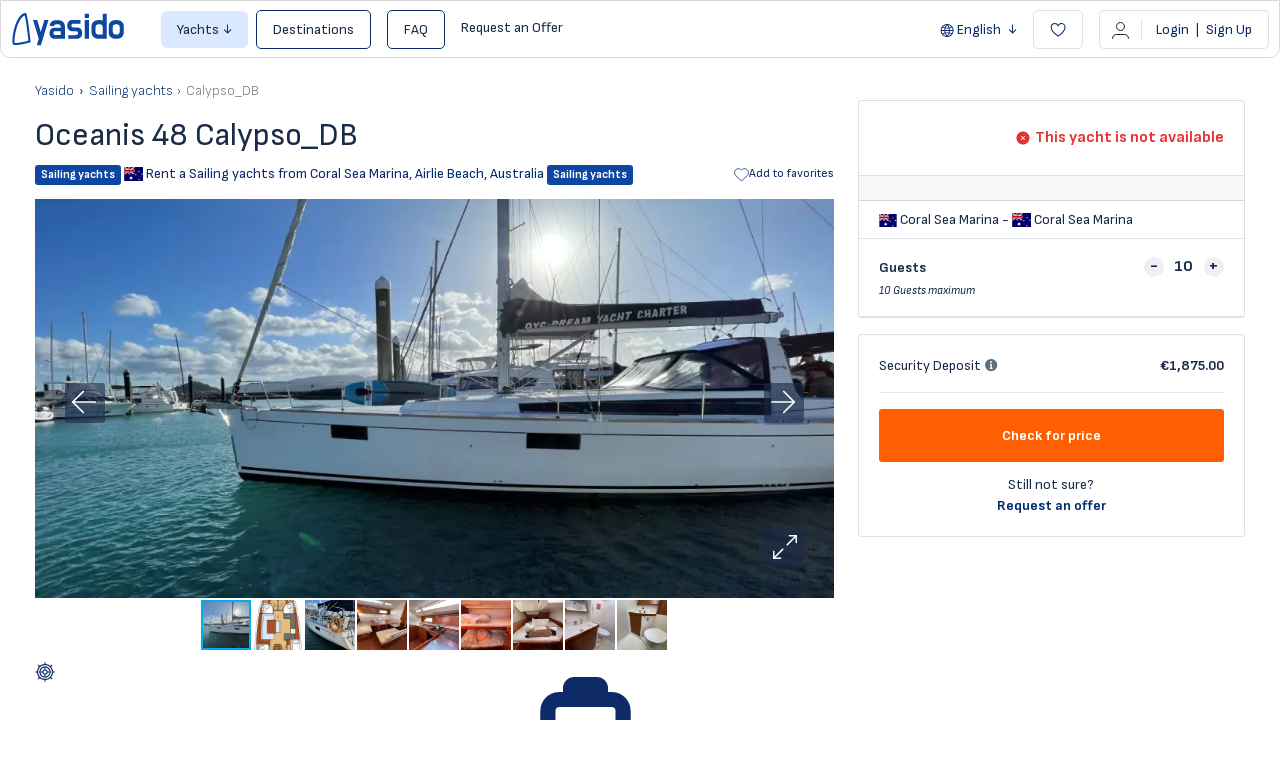

--- FILE ---
content_type: text/html; charset=utf-8
request_url: https://yasido.com/fleet/calypso-db
body_size: 23204
content:
<!DOCTYPE html>
<html lang="en" class="">

<head>
        <meta charset="utf-8">
    <meta name="viewport" content="width=device-width, initial-scale=1, maximum-scale=1, user-scalable=0">

    <!-- Global site tag (gtag.js) - Google Analytics -->
    <script async src="https://www.googletagmanager.com/gtag/js?id=G-WGSSWC6GBN"></script>
    <script>
        window.dataLayer = window.dataLayer || [];

        function gtag() {
            dataLayer.push(arguments);
        }
        gtag('js', new Date());
                    gtag('config', 'G-WGSSWC6GBN');
                gtag('config', 'AW-11440467012');
    </script>

    <!-- CSRF Token -->
    <meta name="csrf-token" content="3u7UHLykwFaxO1SPkmuzuOzWXiIPLlj82tT0yJxB">
    <link rel="icon" type="image/png" href="https://yasido.com/uploads/0000/1/2020/08/20/favicon-ya.png" />

    <title>Oceanis 48 Calypso_DB ≫ Sailing yachts Rental — Yasido.com</title>
    <meta name="description"
        content="Oceanis 48 Calypso_DB ⛵ ➤ Yachts charter from Coral Sea Marina, Australia 🔥 Book now! ❱❱ Yasido.com
        " />
    
    <meta property="og:url" content="https://yasido.com/fleet/calypso-db" />
    <meta property="og:type" content="article" />
    <meta property="og:title"
        content="Oceanis 48 Calypso_DB ≫ Sailing yachts Rental" />
    <meta property="og:description"
        content="Oceanis 48 Calypso_DB ⛵ ➤ Yachts charter from Coral Sea Marina, Australia 🔥 Book now! ❱❱ Yasido.com" />
    <meta property="og:image"
        content="https://cdn.yasido.com/21103/main-1024.webp" />
    
    <meta name="twitter:card" content="summary_large_image">
    <meta name="twitter:title"
        content="Oceanis 48 Calypso_DB ≫ Sailing yachts Rental">
    <meta name="twitter:description"
        content="Oceanis 48 Calypso_DB ⛵ ➤ Yachts charter from Coral Sea Marina, Australia 🔥 Book now! ❱❱ Yasido.com">
    <meta name="twitter:image"
        content="https://cdn.yasido.com/21103/main-1024.webp">
            <link rel="canonical" href="https://yasido.com/fleet/calypso-db" />
                <link rel="alternate" hreflang="x-default" href="https://yasido.com/fleet/calypso-db" />
                    <link rel="alternate" hreflang="en" href="https://yasido.com/fleet/calypso-db" />
                    <link rel="alternate" hreflang="bg" href="https://yasido.com/bg/fleet/calypso-db" />
                    <link rel="alternate" hreflang="de" href="https://yasido.com/de/fleet/calypso-db" />
                        <link href="https://yasido.com/libs/bootstrap/css/bootstrap.min.css" rel="stylesheet">
    <link href="https://yasido.com/libs/font-awesome/css/font-awesome.min.css" rel="stylesheet">
    <link href="https://yasido.com/libs/ionicons/css/ionicons.min.css" rel="stylesheet">
    <link href="https://yasido.com/libs/icofont/icofont.min.css" rel="stylesheet">
    <link href="https://yasido.com/libs/select2/css/select2.min.css?_ver=59ad9c93336e75b99e0cff240c996027bbdd7e01" rel="stylesheet">
    <link href="https://yasido.com/dist/frontend/css/app.css?_ver=59ad9c93336e75b99e0cff240c996027bbdd7e01" rel="stylesheet">
    <link href="https://yasido.com/dist/frontend/css/index.css?_ver=59ad9c93336e75b99e0cff240c996027bbdd7e01" rel="stylesheet">
    <!-- Fonts -->
    <link rel="dns-prefetch" href="//fonts.gstatic.com">
    <link rel="preconnect" href="https://fonts.googleapis.com" crossorigin>
    <link rel="preconnect" href="https://fonts.gstatic.com" crossorigin>
    <link id="google-font-css-css"
        href="https://fonts.googleapis.com/css2?family=Sofia+Sans:ital,wght@0,300;0,400;0,600;0,700;0,800;1,300;1,400&display=swap"
        rel="stylesheet" type="text/css" media="print" onload="this.media='all'">
    <noscript>
        <link rel="stylesheet"
            href="https://fonts.googleapis.com/css2?family=Sofia+Sans:ital,wght@0,300;0,400;0,600;0,700;0,800;1,300;1,400&display=swap">
    </noscript>
    
    
    <script>
            window.BravoReCaptcha = {
                is_loaded : false,
                actions: [],
                widgetIds : {},
                sitekey: "6Lciw24aAAAAAK8TYVrYFKJwXO9ypeuOQ4LVtyvV",
                callback: function () {
                    this.is_loaded = true;
                    for (var k in this.actions) {
                        var id = grecaptcha.render(this.actions[k],{
                            sitekey:this.sitekey,
                            callback:this.validateCallback
                        });
                        this.widgetIds[k] = id;
                    }
                },
                reset(action) {
                    grecaptcha.reset(this.widgetIds[action]);
                },
                getToken(action) {
                    grecaptcha.getResponse(this.widgetIds[action])
                },
                validateCallback(){}
            }
            function BravoReCaptchaCallBack(){
                BravoReCaptcha.callback();
            }
            document.addEventListener("recaptcha:lazy-load", function ({ detail }) {
                window.BravoReCaptcha.actions = detail

                if (window.BravoReCaptcha.is_loaded) {
                    return;
                }

                const script = document.createElement("script");
                script.src = "https://www.google.com/recaptcha/api.js?onload=BravoReCaptchaCallBack";
                script.async = true;
                document.head.appendChild(script);
            })
        </script>
    <script>
            document.addEventListener("map-engine:lazy-load", function () {
                if (!!window.BravoMapEngine || window.__mapEngineLoading) {
                    return;
                }

                window.__mapEngineLoading = true;

                const module = document.createElement("script");
                module.src = "https://yasido.com/module/core/js/map-engine.js?_ver=59ad9c93336e75b99e0cff240c996027bbdd7e01";
                module.async = true;
                document.head.appendChild(module);

                window.initMap = () => {
                    window.initMapCallbacks && window.initMapCallbacks.forEach(map => map())
                }

                const script = document.createElement("script");
                script.src = "https://maps.googleapis.com/maps/api/js?key=AIzaSyCG3-MdQBfc4mVwAUkMiCE135DQKJJOACM&loading=async&callback=initMap&libraries=marker,places";
                script.async = true;
                document.head.appendChild(script);
            }, { once: true })
        </script>

    <script>
        window.yasido = {
            url: 'https://yasido.com',
            isHomepage: 0,
            preselectedLocationsObjects: [],
            preselectedCategoriesObjects: [],
            preselectedLocations: 0,
            preselectedCategories: 0,
            preselectedGuests: 1,
            preselectedStartDate: '',
            preselectedEndDate: '',
            url_root: 'https://yasido.com',
            currency_symbol: '€',
            currency_rate: '1',
            date_format: 'DD.MM.YYYY',
            routes: {
                login: 'https://yasido.com/login',
                register: 'https://yasido.com/register',
                checkout: 'https://yasido.com/booking/doCheckout',
                checkoutpayment: 'https://yasido.com/booking/doCheckoutPayment',
                locationsSearch: 'https://yasido.com/location/search/searchforselect2',
                categoriesSearch: 'https://yasido.com/fleet/getyachtypeforselect2',
            },
            currentUser: 0,
            currentLang: "en",
            rtl: 0,
            datepicker: {
                loadDatesUrl: 'https://yasido.com/user/fleet/availability/load-dates',
                months: [
                    'January',
                    'February',
                    'March',
                    'April',
                    'May',
                    'June',
                    'July',
                    'August',
                    'September',
                    'October',
                    'November',
                    'December',
                ],
                week: [
                    'Mon',
                    'Tue',
                    'Wed',
                    'Thu',
                    'Fri',
                    'Sat',
                    'Sun'
                ],
                legendLabels: [
                    'available',
                    'under option',
                    'reserved',
                ]
            }
        };
        var yasido = window.yasido;
        var i18n = {
            warning: "Warning",
            success: "Success",
        };
    </script>
    <!-- Styles -->
        <link href="https://yasido.com/dist/frontend/module/yacht/css/yacht.css?_ver=59ad9c93336e75b99e0cff240c996027bbdd7e01" rel="stylesheet">
    <link href="https://yasido.com/dist/frontend/css/module/yacht-detail/index.css?_ver=59ad9c93336e75b99e0cff240c996027bbdd7e01"
        rel="stylesheet">
    <link rel="stylesheet" type="text/css" href="https://yasido.com/libs/ion_rangeslider/css/ion.rangeSlider.min.css" />
    <link rel="stylesheet" type="text/css" href="https://yasido.com/libs/fotorama/fotorama.css" />
    <script type="application/ld+json">{"@context":"https:\/\/schema.org","@type":"BreadcrumbList","itemListElement":[{"@type":"ListItem","position":1,"item":{"@id":"https:\/\/yasido.com\/fleet\/type\/sail-boat","name":"\u26f5Sailing yachts","image":null}},{"@type":"ListItem","position":2,"item":{"@id":"https:\/\/yasido.com\/fleet\/calypso-db","name":"Calypso_DB","image":null}}]}</script>


    
    <script id="view_item">
        // we will figure out how to get locationTo. Currently, we don't have it here
        gtag("event", "view_item", {
            currency: "EUR",
            value: 869.20,
            items: [{"id":21103,"name":"Calypso_DB","model":"Oceanis 48","brand":"Beneteau","variant":"Dream Yacht Charter","category":"Sailing yachts","category2":"Bareboat","origin":"Airlie Beach, Australia","destination":"Airlie Beach, Australia","start_date":null,"end_date":null,"affiliation":"Yasido","quantity":1,"price":"869.20","google_business_vertical":"travel"}]
        });
    </script>
    <link href="https://yasido.com/libs/carousel-2/owl.carousel.css" rel="stylesheet">
    
    <link rel="stylesheet" href="https://use.typekit.net/lwu7hyi.css?112322323211">
<link href="https://fonts.googleapis.com/css2?family=Comfortaa:wght@400;500&family=Lato&family=Montserrat&family=Open+Sans&family=Oswald:wght@700&family=Raleway&family=Roboto&family=Russo+One&family=Ubuntu&family=Ubuntu+Condensed&display=swap" rel="stylesheet">
    

    
    <!-- Livewire Styles --><style >[wire\:loading][wire\:loading], [wire\:loading\.delay][wire\:loading\.delay], [wire\:loading\.inline-block][wire\:loading\.inline-block], [wire\:loading\.inline][wire\:loading\.inline], [wire\:loading\.block][wire\:loading\.block], [wire\:loading\.flex][wire\:loading\.flex], [wire\:loading\.table][wire\:loading\.table], [wire\:loading\.grid][wire\:loading\.grid], [wire\:loading\.inline-flex][wire\:loading\.inline-flex] {display: none;}[wire\:loading\.delay\.none][wire\:loading\.delay\.none], [wire\:loading\.delay\.shortest][wire\:loading\.delay\.shortest], [wire\:loading\.delay\.shorter][wire\:loading\.delay\.shorter], [wire\:loading\.delay\.short][wire\:loading\.delay\.short], [wire\:loading\.delay\.default][wire\:loading\.delay\.default], [wire\:loading\.delay\.long][wire\:loading\.delay\.long], [wire\:loading\.delay\.longer][wire\:loading\.delay\.longer], [wire\:loading\.delay\.longest][wire\:loading\.delay\.longest] {display: none;}[wire\:offline][wire\:offline] {display: none;}[wire\:dirty]:not(textarea):not(input):not(select) {display: none;}:root {--livewire-progress-bar-color: #2299dd;}[x-cloak] {display: none !important;}[wire\:cloak] {display: none !important;}dialog#livewire-error::backdrop {background-color: rgba(0, 0, 0, .6);}</style>
</head>

<body class="frontend-page is_single">
    
    
    

    <div class="popup-messages">
    
    <div id="alpine-popup-message" x-data x-init="$el.style.display = 'initial'" style="display: none"
        x-show="Boolean($store.notifications.current)" class="message"
        x-bind:class="{
            '-animated': Boolean($store.notifications?.current),
            '-success': $store.notifications.current?.type === 'success',
            '-danger': $store.notifications.current?.type === 'error'
        }">
        <button type="button" class="close" x-on:click="$store.notifications.dismiss()">
            <i class="fa fa-times-circle" aria-hidden="true"></i>
        </button>
        <div class="title">
            <strong x-show="!!$store.notifications.current?.title"
                x-text="$store.notifications.current?.title"></strong>
        </div>
        <div>
            <strong x-show="!!$store.notifications.current?.message"
                x-text="$store.notifications.current?.message"></strong>
        </div>
    </div>

    
    
    
    
    
    
    </div>
    <div id="modal-root-component" x-data x-show="$store.modal.context" style="display: none" x-init="$el.style.display = 'block'"
    x-on:click="$store.modal.dismiss()" 
    class="modal-root">
    <div class="content" x-on:click.stop>
        <div class="message">
            <span x-text="$store.modal.context?.message"></span>
        </div>
        <div class="actions">
            <button class="common-button -ghost" x-on:click="$store.modal.dismiss()">Cancel</button>
            <button class="common-button" x-on:click="() => {$store.modal.context?.callback(); $store.modal.dismiss()}">Proceed</button>
        </div>
        <div class="closer" x-on:click="$store.modal.dismiss()">
            <img src="https://yasido.com/images/ico_close.svg" alt="close">
        </div>
    </div>
</div>

    <div class="bravo_wrap">
        <div x-data="{isMobileActive: false}" class="top_wrapper">
    <header id="main-navigation" class="bravo_topbar container-fluid d-flex align-items-center justify-content-between">
        <div class="left-part d-flex align-items-center ">
            <div class="flex-shrink-0">
                <a href="https://yasido.com" class="bravo-logo">
                    <img src="https://yasido.com/images/logo/yasido_logo_blue.svg" width="114" height="40"
                        alt="Yasido.com">
                </a>
            </div>
            <div class="ml-3 d-flex align-items-center">
                <div class="bravo-menu d-none d-lg-block">
                    <ul class="main-menu menu-generated"><li class=" dropdown  depth-0"><span data-clever-link=""  data-toggle="dropdown" class="btn btn-info-light btn-no-ouline px-3 dropdown-toggle " >Yachts</span><ul class="dropdown-menu"><li class=" depth-1"><a target="" href="/fleet/type/catamaran"  class=""  >Catamarans</a></li><li class=" depth-1"><a target="" href="/fleet/type/sail-boat"  class=""  >Sailing Yachts</a></li><li class=" depth-1"><a target="" href="/fleet/type/motor-boat"  class=""  >Motor Boats</a></li><li class=" depth-1"><a target="" href="/fleet/type/motoryacht"  class=""  >Motor Yachts</a></li><li class=" depth-1"><a target="" href="/fleet/type/power-catamaran"  class=""  >Power Catamarans</a></li><li class=" depth-1"><a target="" href="/fleet/type/gulet"  class=""  >Traditional Gulets</a></li><li class=" depth-1"><a target="" href="/fleet/type/trimaran"  class=""  >Trimarans</a></li></ul></li><li class=" depth-0"><a target="" href="/destinations"  class="btn btn-blue-outline btn-dark-blue-on-hover btn-no-ouline ml-md-2 mr-md-2 px-3"  >Destinations</a></li><li class=" depth-0"><a target="" href="https://yasido.com/faq"  class="btn btn-blue-outline btn-dark-blue-on-hover btn-no-ouline ml-md-2 mr-md-2 px-3"  >FAQ</a></li><li class=" depth-0"><span data-clever-link="/offer-request"  class="" >Request an Offer</span></li></ul>
                </div>
            </div>
        </div>
        <div class="right-part d-none d-md-flex align-items-center">
            <div class="dropdown" x-data>
                                    <button type="button" data-toggle="dropdown"
                    class="is_login btn btn-blue-outline btn-orange-outline-on-hover btn-no-ouline border-0 dropdown-toggle px-2" x-init="$($el).dropdown()">
                    <svg class="globe-icon icon" width="14" height="13" viewBox="0 0 14 13" fill="currentColor"
                        xmlns="http://www.w3.org/2000/svg">
                        <path
                            d="M13.6147 6.49745C13.6147 10.0545 10.6845 12.9949 7.12749 13C3.55516 13.0051 0.614746 10.0698 0.614746 6.50255C0.614746 2.93023 3.55516 -0.00508941 7.12749 6.62546e-06C10.6845 0.00510266 13.6147 2.93532 13.6147 6.49745ZM2.32702 3.67425C1.90404 4.3775 1.64415 5.16229 1.5728 6.02352C2.51557 6.02352 3.42776 6.02352 4.32466 6.02352C4.4113 5.47315 4.49283 4.94316 4.57437 4.44375C3.82525 4.18385 3.08633 3.93415 2.32702 3.67425ZM1.56771 6.97138C1.64924 7.8479 1.89895 8.63779 2.32702 9.32066C3.09652 9.06076 3.82525 8.81105 4.57437 8.55625C4.49793 8.05174 4.4113 7.51666 4.32466 6.96629C3.42266 6.97138 2.51047 6.97138 1.56771 6.97138ZM12.6618 6.03881C12.5853 5.147 12.3254 4.36221 11.9076 3.67425C11.133 3.93924 10.394 4.18895 9.66531 4.43356C9.73156 4.91768 9.79781 5.41709 9.87425 5.91141C9.87935 5.95727 9.97108 6.02862 10.022 6.02862C10.8884 6.0439 11.7598 6.03881 12.6618 6.03881ZM9.90483 6.96629C9.8182 7.52685 9.73666 8.06193 9.66022 8.55625C10.4195 8.81615 11.1585 9.06585 11.9127 9.32575C12.3305 8.61231 12.6057 7.83261 12.6567 6.96629C11.719 6.96629 10.817 6.96629 9.90483 6.96629ZM8.98754 6.02862C8.90091 5.54959 8.81937 5.09604 8.72255 4.64759C8.71235 4.61192 8.60534 4.57115 8.54419 4.57115C8.25881 4.58134 7.96833 4.62211 7.68295 4.61701C7.03066 4.61192 6.38346 4.58134 5.73117 4.57115C5.65473 4.57115 5.51714 4.61192 5.50695 4.65269C5.41012 5.10114 5.33368 5.55469 5.24705 6.02352C6.51596 6.02862 7.72372 6.02862 8.98754 6.02862ZM8.98754 6.97648C7.70844 6.97648 6.50067 6.97648 5.24705 6.97648C5.32858 7.41474 5.41012 7.82752 5.47637 8.2403C5.50185 8.39827 5.563 8.45433 5.72608 8.43395C6.02165 8.40337 6.31722 8.37789 6.61279 8.37789C7.24469 8.38299 7.8766 8.41356 8.51361 8.42375C8.59005 8.42375 8.71745 8.37789 8.72764 8.33202C8.82447 7.89377 8.90091 7.44531 8.98754 6.97648ZM11.3623 2.90475C10.4603 1.87535 9.40542 1.28421 8.16708 1.02941C8.58495 1.86006 8.99264 2.67543 9.4207 3.53156C10.0424 3.33281 10.6845 3.12388 11.3623 2.90475ZM8.16708 11.9706C9.41561 11.7056 10.4756 11.1145 11.3623 10.0902C10.6692 9.87103 10.0271 9.66209 9.4207 9.46844C8.98754 10.345 8.57986 11.1501 8.16708 11.9706ZM6.06751 1.02941C4.81898 1.2893 3.7641 1.88554 2.87229 2.90984C3.56026 3.12897 4.21255 3.33791 4.81388 3.52646C5.24705 2.65504 5.64963 1.85496 6.06751 1.02941ZM4.81388 9.46844C4.20236 9.66719 3.56026 9.87103 2.87229 10.0953C3.7692 11.1145 4.81898 11.7158 6.06751 11.9706C5.64963 11.1399 5.24195 10.3297 4.81388 9.46844ZM8.43717 9.42258C8.41678 9.392 8.3913 9.36652 8.37092 9.33594C7.53517 9.33594 6.69432 9.33594 5.8229 9.33594C6.16943 10.2227 6.58221 11.0125 7.16316 11.8126C7.60651 10.9718 8.02439 10.1972 8.43717 9.42258ZM8.41678 3.67425C8.06516 2.77225 7.65238 1.98746 7.1122 1.23834C6.58221 2.00784 6.15414 2.78754 5.8229 3.67425C6.69942 3.67425 7.53007 3.67425 8.41678 3.67425Z" />
                    </svg>
                    <span>English</span>
                </button>
                                                                    <ul class="dropdown-menu text-left">
                                                                            <li>
                        <a href="https://yasido.com/bg/fleet/calypso-db"
                            class="is_login d-flex align-items-center btn-default-blue-color no-decoration px-3 font-size-14 text-decoration-none btn-orange-outline-on-hover">
                                                            <span class="flag-icon flag-icon-bg"></span>
                                                        <span class="ml-1">Български</span>
                        </a>
                    </li>
                                                                <li>
                        <a href="https://yasido.com/de/fleet/calypso-db"
                            class="is_login d-flex align-items-center btn-default-blue-color no-decoration px-3 font-size-14 text-decoration-none btn-orange-outline-on-hover">
                                                            <span class="flag-icon flag-icon-de"></span>
                                                        <span class="ml-1">Deutsch</span>
                        </a>
                    </li>
                                    </ul>
    </div>

                        <button data-clever-link="https://yasido.com/user/wishlist" type="button"
                class="btn heart-btn btn-default-blue-color btn-default-outline btn-orange-outline-on-hover btn-no-ouline px-3 ml-2">
                <svg class="heart-icon icon pointer-events-none" width="16" height="14" viewBox="0 0 16 14"
                    fill="none" xmlns="http://www.w3.org/2000/svg">
                    <path
                        d="M7.64421 1.99339L8.03017 2.67022L8.53017 2.07267C9.03434 1.47012 9.44465 1.07525 9.92369 0.835359C10.3912 0.60122 10.9794 0.488439 11.8809 0.56593C13.4537 0.701136 15.0731 2.32306 15.0731 4.35656C15.0731 5.35257 14.5988 6.47088 13.9331 7.53319C13.2754 8.58269 12.4732 9.51169 11.9072 10.115C11.1099 10.9649 9.21558 12.3411 8.1135 13.0963C7.51641 12.6779 6.24182 11.7164 4.30942 10.073C1.5057 7.68851 1.15641 5.38112 1.15641 4.35656C1.15641 3.85 1.30609 2.92563 1.78041 2.11726C2.24122 1.33188 2.99625 0.667831 4.2522 0.566154C6.46471 0.387038 7.40009 1.56531 7.64421 1.99339Z"
                        stroke="currentColor" stroke-width="1.08333" stroke-linecap="round" />
                </svg>
            </button>

            <div class="dropdown" x-data>
                <button x-init="$($el).dropdown()" data-testid="login-dropdown-button" data-toggle="dropdown"
                    class="btn btn-default-blue-color btn-default-outline btn-orange-outline-on-hover btn-no-ouline ml-3 px-3">
                                            <svg xmlns="http://www.w3.org/2000/svg" class="hamburger-icon icon ml-n1" width="18"
                            height="17">
                            <use href="https://yasido.com/icon/user-icon.svg?_ver=59ad9c93336e75b99e0cff240c996027bbdd7e01#root" />
                        </svg>
                                        <span class="vertical-line mx-2">&nbsp;</span>
                                            <span>Login <span class="px-1">|</span> Sign Up</span>
                        <div
                            id="g_id_onload"
                            data-client_id="968709782613-ttptsa8ngsnkf8m6dneghrcmc7936r32.apps.googleusercontent.com"
                            data-context="signin"
                            data-ux_mode="popup"
                            data-auto_prompt="true"
                            data-callback="handleCredentialResponse"
                            >
                        </div>
                        <script src="https://accounts.google.com/gsi/client" async defer></script>
                        <script>
                            function handleCredentialResponse(response) {
                                // response.credential is the ID token
                                fetch("/auth/google-one-tap", {
                                    method: "POST",
                                    headers: {
                                        "Content-Type": "application/json",
                                        "X-CSRF-TOKEN": "3u7UHLykwFaxO1SPkmuzuOzWXiIPLlj82tT0yJxB"
                                    },
                                    body: JSON.stringify({
                                        credential: response.credential
                                    })
                                })
                                .then(res => res.json())
                                .then(data => {
                                    if (data.redirect) {
                                        window.location = data.redirect;
                                    } else {
                                        // handle UI update
                                        window.location.reload();
                                    }
                                });
                            }
                        </script>
                                    </button>
                                    <ul class="dropdown-menu text-left">
                        <li>
                            <button class="d-flex align-items-center btn-default-blue-color btn-orange-outline-on-hover text-decoration-none px-3 py-1 btn btn-link py-0 w-100" type="button" x-on:click="$dispatch('ActivateLogin')">
                                <svg class="login-icon icon" xmlns="http://www.w3.org/2000/svg"viewBox="0 0 17 17"
                                    width="15" height="15" fill="curentColor">
                                    <path
                                        d="M8.453 17c-3.527-.033-6.756-2.3-7.927-5.572-.107-.292-.073-.545.153-.764.346-.332.878-.2 1.085.253.206.458.4.924.659 1.35 1.185 1.927 2.915 3.044 5.158 3.297 2.41.266 4.513-.452 6.217-2.194 1.065-1.09 1.644-2.433 1.83-3.943.187-1.516-.04-2.958-.758-4.308-.965-1.828-2.496-2.972-4.48-3.497-2.023-.532-3.954-.292-5.744.811-1.311.798-2.197 1.955-2.782 3.351a4.259 4.259 0 0 1-.107.26c-.153.372-.512.538-.865.405-.346-.133-.513-.499-.38-.871a8.009 8.009 0 0 1 1.884-3.012C3.827 1.123 5.565.286 7.575.06c2.35-.266 4.466.325 6.31 1.828 1.79 1.463 2.829 3.344 3.062 5.651.253 2.5-.386 4.74-2.09 6.622-1.471 1.622-3.308 2.56-5.492 2.786-.306.033-.612.04-.912.053Z" />
                                    <path
                                        d="M5.099 7.825h4.333c.313 0 .552.1.679.4.18.418-.08.857-.54.923-.046.007-.1.007-.146.007H.74c-.406 0-.66-.186-.732-.539a.649.649 0 0 1 .585-.784c.074-.007.147-.007.213-.007H5.1Z" />
                                    <path
                                        d="M12.8 8.536c-.007.525-.167.984-.526 1.35-.759.764-1.53 1.522-2.303 2.274a.646.646 0 0 1-.939-.027c-.253-.266-.246-.665.027-.937.726-.718 1.451-1.43 2.177-2.141.24-.233.306-.519.173-.785a1.02 1.02 0 0 0-.227-.279c-.705-.691-1.41-1.37-2.116-2.06-.386-.38-.24-.985.26-1.124a.633.633 0 0 1 .632.146c.772.744 1.544 1.489 2.303 2.247.372.359.532.824.539 1.336Z" />
                                </svg>
                                <span data-testid="login-button" class="ml-2">Login</span>
                            </button>
                        </li>
                        <li>
                            <button class="d-flex align-items-center btn-default-blue-color btn-orange-outline-on-hover text-decoration-none px-3 py-1 btn btn-link py-0 w-100" type="button" x-on:click="$dispatch('ActivateSignUp')">
                                <svg class="register-icon icon" xmlns="http://www.w3.org/2000/svg" viewBox="0 0 17 17"
                                    width="15" height="15" fill="none">
                                    <circle cx="8.5" cy="8.5" r="7.75" stroke="currentColor"
                                        stroke-width="1.5" />
                                    <path stroke="currentColor" stroke-linecap="round" stroke-width="1.2"
                                        d="M8.6 5.6v5.8M11.4 8.6H5.6" />
                                </svg>
                                <span class="ml-2">Sign Up</span>
                            </button>
                        </li>
                    </ul>
                            </div>
        </div>
        <div class="mobile-header-buttons d-flex align-items-center d-md-none">
            <button x-on:click="isMobileActive = !isMobileActive"
                class="mobile-profile-btn btn btn-default-blue-color btn-default-outline btn-orange-outline-on-hover btn-no-ouline ml-3 px-2">
                <span class="icon-container d-flex align-items-center justify-content-center">
                    <svg x-show="!isMobileActive" class="position-absolute hamburger-icon icon" xmlns="http://www.w3.org/2000/svg" width="32"
                        height="21" fill="none">
                        <path stroke="currentColor" d="M26 6.5H10M26 10.5H10M26 14.5H10" />
                        <circle cx="10.5" cy="14.5" r="4.5" fill="#EA1152" stroke="#fff" stroke-width="2" />
                    </svg>
                    <svg x-show="isMobileActive" style="display: none" x-init="$el.style.display='block'" class="position-absolute close-hamburger-icon icon" width="19" height="18"
                        viewBox="0 0 19 18" fill="none" xmlns="http://www.w3.org/2000/svg">
                        <line x1="18.528" y1="16.5311" x2="0.527953" y2="0.531053" stroke="#0E2B68"
                            stroke-width="1.42105" />
                        <line x1="18.472" y1="0.531055" x2="0.471987" y2="16.5311" stroke="#0E2B68"
                            stroke-width="1.42105" />
                    </svg>
                </span>
            </button>
        </div>
    </header>


    
        <div id="MobileMenuOffCanvas" class="offcanvas offcanvas-end" x-bind:class="{ 'show': isMobileActive }">
    <div x-show="isMobileActive" class="offcanvas-header d-flex align-items-center justify-content-between flex-shrink-0">
        <span  x-on:click="$dispatch('ActivateLogin')"  data-testid="mobile-login-dropdown-button"
            class="btn bg-white btn-default-blue-color btn-default-outline btn-orange-outline-on-hover btn-no-ouline px-3">
            <span class="hamburger-icon icon">
                <svg xmlns="http://www.w3.org/2000/svg" class="hamburger-icon icon ml-n1" width="32" height="21"
                    fill="none">
                    <path stroke="currentColor" d="M26 6.5H10M26 10.5H10M26 14.5H10" />
                    <circle cx="10.5" cy="14.5" r="4.5" fill="#EA1152" stroke="#fff" stroke-width="2" />
                </svg>
            </span>
            <span class="vertical-line mx-1">&nbsp;</span>
                            <span>Login <span class="px-1">|</span> Sign Up</span>
                    </span>
        <button data-clever-link="https://yasido.com/user/wishlist" type="button"
            class="bg-white btn heart-btn btn-default-blue-color btn-default-outline btn-orange-outline-on-hover btn-no-ouline px-3">
            <svg class="heart-icon icon pointer-events-none" width="16" height="14" viewBox="0 0 16 14"
                fill="none" xmlns="http://www.w3.org/2000/svg">
                <path
                    d="M7.64421 1.99339L8.03017 2.67022L8.53017 2.07267C9.03434 1.47012 9.44465 1.07525 9.92369 0.835359C10.3912 0.60122 10.9794 0.488439 11.8809 0.56593C13.4537 0.701136 15.0731 2.32306 15.0731 4.35656C15.0731 5.35257 14.5988 6.47088 13.9331 7.53319C13.2754 8.58269 12.4732 9.51169 11.9072 10.115C11.1099 10.9649 9.21558 12.3411 8.1135 13.0963C7.51641 12.6779 6.24182 11.7164 4.30942 10.073C1.5057 7.68851 1.15641 5.38112 1.15641 4.35656C1.15641 3.85 1.30609 2.92563 1.78041 2.11726C2.24122 1.33188 2.99625 0.667831 4.2522 0.566154C6.46471 0.387038 7.40009 1.56531 7.64421 1.99339Z"
                    stroke="currentColor" stroke-width="1.08333" stroke-linecap="round" />
            </svg>
        </button>

    </div>
    <div class="offcanvas-body flex-grow-1">
        <div x-show="isMobileActive">
            <div class="dropdown" x-data>
                                    <button type="button" data-toggle="dropdown"
                    class="is_login btn btn-blue-outline btn-orange-outline-on-hover btn-no-ouline border-0 dropdown-toggle px-2" x-init="$($el).dropdown()">
                    <svg class="globe-icon icon" width="14" height="13" viewBox="0 0 14 13" fill="currentColor"
                        xmlns="http://www.w3.org/2000/svg">
                        <path
                            d="M13.6147 6.49745C13.6147 10.0545 10.6845 12.9949 7.12749 13C3.55516 13.0051 0.614746 10.0698 0.614746 6.50255C0.614746 2.93023 3.55516 -0.00508941 7.12749 6.62546e-06C10.6845 0.00510266 13.6147 2.93532 13.6147 6.49745ZM2.32702 3.67425C1.90404 4.3775 1.64415 5.16229 1.5728 6.02352C2.51557 6.02352 3.42776 6.02352 4.32466 6.02352C4.4113 5.47315 4.49283 4.94316 4.57437 4.44375C3.82525 4.18385 3.08633 3.93415 2.32702 3.67425ZM1.56771 6.97138C1.64924 7.8479 1.89895 8.63779 2.32702 9.32066C3.09652 9.06076 3.82525 8.81105 4.57437 8.55625C4.49793 8.05174 4.4113 7.51666 4.32466 6.96629C3.42266 6.97138 2.51047 6.97138 1.56771 6.97138ZM12.6618 6.03881C12.5853 5.147 12.3254 4.36221 11.9076 3.67425C11.133 3.93924 10.394 4.18895 9.66531 4.43356C9.73156 4.91768 9.79781 5.41709 9.87425 5.91141C9.87935 5.95727 9.97108 6.02862 10.022 6.02862C10.8884 6.0439 11.7598 6.03881 12.6618 6.03881ZM9.90483 6.96629C9.8182 7.52685 9.73666 8.06193 9.66022 8.55625C10.4195 8.81615 11.1585 9.06585 11.9127 9.32575C12.3305 8.61231 12.6057 7.83261 12.6567 6.96629C11.719 6.96629 10.817 6.96629 9.90483 6.96629ZM8.98754 6.02862C8.90091 5.54959 8.81937 5.09604 8.72255 4.64759C8.71235 4.61192 8.60534 4.57115 8.54419 4.57115C8.25881 4.58134 7.96833 4.62211 7.68295 4.61701C7.03066 4.61192 6.38346 4.58134 5.73117 4.57115C5.65473 4.57115 5.51714 4.61192 5.50695 4.65269C5.41012 5.10114 5.33368 5.55469 5.24705 6.02352C6.51596 6.02862 7.72372 6.02862 8.98754 6.02862ZM8.98754 6.97648C7.70844 6.97648 6.50067 6.97648 5.24705 6.97648C5.32858 7.41474 5.41012 7.82752 5.47637 8.2403C5.50185 8.39827 5.563 8.45433 5.72608 8.43395C6.02165 8.40337 6.31722 8.37789 6.61279 8.37789C7.24469 8.38299 7.8766 8.41356 8.51361 8.42375C8.59005 8.42375 8.71745 8.37789 8.72764 8.33202C8.82447 7.89377 8.90091 7.44531 8.98754 6.97648ZM11.3623 2.90475C10.4603 1.87535 9.40542 1.28421 8.16708 1.02941C8.58495 1.86006 8.99264 2.67543 9.4207 3.53156C10.0424 3.33281 10.6845 3.12388 11.3623 2.90475ZM8.16708 11.9706C9.41561 11.7056 10.4756 11.1145 11.3623 10.0902C10.6692 9.87103 10.0271 9.66209 9.4207 9.46844C8.98754 10.345 8.57986 11.1501 8.16708 11.9706ZM6.06751 1.02941C4.81898 1.2893 3.7641 1.88554 2.87229 2.90984C3.56026 3.12897 4.21255 3.33791 4.81388 3.52646C5.24705 2.65504 5.64963 1.85496 6.06751 1.02941ZM4.81388 9.46844C4.20236 9.66719 3.56026 9.87103 2.87229 10.0953C3.7692 11.1145 4.81898 11.7158 6.06751 11.9706C5.64963 11.1399 5.24195 10.3297 4.81388 9.46844ZM8.43717 9.42258C8.41678 9.392 8.3913 9.36652 8.37092 9.33594C7.53517 9.33594 6.69432 9.33594 5.8229 9.33594C6.16943 10.2227 6.58221 11.0125 7.16316 11.8126C7.60651 10.9718 8.02439 10.1972 8.43717 9.42258ZM8.41678 3.67425C8.06516 2.77225 7.65238 1.98746 7.1122 1.23834C6.58221 2.00784 6.15414 2.78754 5.8229 3.67425C6.69942 3.67425 7.53007 3.67425 8.41678 3.67425Z" />
                    </svg>
                    <span>English</span>
                </button>
                                                                    <ul class="dropdown-menu text-left">
                                                                            <li>
                        <a href="https://yasido.com/bg/fleet/calypso-db"
                            class="is_login d-flex align-items-center btn-default-blue-color no-decoration px-3 font-size-14 text-decoration-none btn-orange-outline-on-hover">
                                                            <span class="flag-icon flag-icon-bg"></span>
                                                        <span class="ml-1">Български</span>
                        </a>
                    </li>
                                                                <li>
                        <a href="https://yasido.com/de/fleet/calypso-db"
                            class="is_login d-flex align-items-center btn-default-blue-color no-decoration px-3 font-size-14 text-decoration-none btn-orange-outline-on-hover">
                                                            <span class="flag-icon flag-icon-de"></span>
                                                        <span class="ml-1">Deutsch</span>
                        </a>
                    </li>
                                    </ul>
    </div>

                    </div>

        
        <ul class="main-menu menu-generated"><li class=" dropdown  depth-0"><span data-clever-link=""  data-toggle="dropdown" class="btn btn-info-light btn-no-ouline px-3 dropdown-toggle " >Yachts</span><ul class="dropdown-menu"><li class=" depth-1"><a target="" href="/fleet/type/catamaran"  class=""  >Catamarans</a></li><li class=" depth-1"><a target="" href="/fleet/type/sail-boat"  class=""  >Sailing Yachts</a></li><li class=" depth-1"><a target="" href="/fleet/type/motor-boat"  class=""  >Motor Boats</a></li><li class=" depth-1"><a target="" href="/fleet/type/motoryacht"  class=""  >Motor Yachts</a></li><li class=" depth-1"><a target="" href="/fleet/type/power-catamaran"  class=""  >Power Catamarans</a></li><li class=" depth-1"><a target="" href="/fleet/type/gulet"  class=""  >Traditional Gulets</a></li><li class=" depth-1"><a target="" href="/fleet/type/trimaran"  class=""  >Trimarans</a></li></ul></li><li class=" depth-0"><a target="" href="/destinations"  class="btn btn-blue-outline btn-dark-blue-on-hover btn-no-ouline ml-md-2 mr-md-2 px-3"  >Destinations</a></li><li class=" depth-0"><a target="" href="https://yasido.com/faq"  class="btn btn-blue-outline btn-dark-blue-on-hover btn-no-ouline ml-md-2 mr-md-2 px-3"  >FAQ</a></li><li class=" depth-0"><span data-clever-link="/offer-request"  class="" >Request an Offer</span></li></ul>
        <hr>
        <div class="row">
            <div class="col-6">
                <span class="text-muted d-block">Call us</span>
                <a href="tel:+359879283109" class="d-block">+359 879 283 109</a>
            </div>
            <div class="col-6">
                <span class="text-muted d-block">Email for us</span>
                <a href="mailto:port@yasido.com" class="d-block">port@yasido.com</a>
            </div>
        </div>
        <hr>
        <span class="text-muted py-1 d-block"
            data-clever-link="https://yasido.com/user/profile">Account</span>
        <span class="text-muted py-1 d-block"
            data-clever-link="https://yasido.com/page/legal">Terms of use</span>
        <span class="text-muted py-1 d-block"
            data-clever-link="https://yasido.com/contact">Contact</span>
        <span class="text-muted py-1 d-block"
            data-clever-link="https://yasido.com/page/privacy-policy">Privacy Policy</span>
        <span class="text-muted py-1 d-block"
            data-clever-link="https://yasido.com/page/cancellation-and-refund-policies">Cancellation Policy</span>
        <span class="text-muted py-1 d-block" data-clever-link="https://yasido.com/sitemap">Sitemap</span>
    </div>
</div>
    
</div>
            <div class="bravo_detail_yacht">
        <div class="bravo_content">
            <div class="container">
                <div wire:snapshot="{&quot;data&quot;:{&quot;scheduleType&quot;:2,&quot;location&quot;:[{&quot;country_code&quot;:&quot;au&quot;,&quot;location_url&quot;:&quot;https:\/\/yasido.com\/destinations\/port-coral-sea-marina&quot;,&quot;location_city_url&quot;:&quot;https:\/\/yasido.com\/destinations\/city-airlie-beach&quot;,&quot;location_city&quot;:&quot;Airlie Beach&quot;,&quot;location_country_name&quot;:&quot;Australia&quot;,&quot;location_name&quot;:&quot;Coral Sea Marina&quot;,&quot;slug&quot;:&quot;coral-sea-marina&quot;,&quot;exists&quot;:true},{&quot;s&quot;:&quot;arr&quot;}],&quot;locationTo&quot;:[{&quot;name&quot;:null,&quot;country_code&quot;:null,&quot;locaiton_url&quot;:null},{&quot;s&quot;:&quot;arr&quot;}],&quot;row&quot;:[null,{&quot;class&quot;:&quot;yacht&quot;,&quot;key&quot;:21103,&quot;s&quot;:&quot;mdl&quot;}],&quot;translation&quot;:[null,{&quot;class&quot;:&quot;Modules\\Yacht\\Models\\YachtTranslation&quot;,&quot;s&quot;:&quot;mdl&quot;}],&quot;description&quot;:[{&quot;name&quot;:&quot;Calypso_DB&quot;,&quot;model&quot;:&quot;Oceanis 48&quot;,&quot;year&quot;:2014,&quot;manufacturer&quot;:&quot;Beneteau&quot;,&quot;port&quot;:&quot;Coral Sea Marina&quot;,&quot;area&quot;:&quot;Australia&quot;,&quot;cabins&quot;:5,&quot;max_guests&quot;:10,&quot;length&quot;:14.6,&quot;draught&quot;:1.7,&quot;vendor&quot;:&quot;Dream Yacht Charter&quot;},{&quot;s&quot;:&quot;arr&quot;}],&quot;bookData&quot;:[{&quot;start&quot;:null,&quot;end&quot;:null,&quot;is_offer&quot;:false,&quot;real_price&quot;:&quot;&quot;,&quot;base_price&quot;:&quot;\u20ac869.20&quot;,&quot;prepaid_price&quot;:&quot;&quot;,&quot;prepaid_discount_percent&quot;:0,&quot;discountPercent&quot;:0,&quot;one_way&quot;:null,&quot;period&quot;:&quot;day&quot;},{&quot;s&quot;:&quot;arr&quot;}],&quot;one_way&quot;:false,&quot;start&quot;:null,&quot;end&quot;:null,&quot;locationId&quot;:5453,&quot;guests&quot;:10,&quot;locationToId&quot;:5453,&quot;promoCode&quot;:null,&quot;extraPrices&quot;:[[],{&quot;s&quot;:&quot;arr&quot;}],&quot;showAllExtras&quot;:false,&quot;period&quot;:&quot;day&quot;,&quot;isReserved&quot;:false},&quot;memo&quot;:{&quot;id&quot;:&quot;pqHB2mwaKyCdEMR63jdV&quot;,&quot;name&quot;:&quot;yacht.yacht-detail&quot;,&quot;path&quot;:&quot;fleet\/calypso-db&quot;,&quot;method&quot;:&quot;GET&quot;,&quot;release&quot;:&quot;a-a-a&quot;,&quot;children&quot;:{&quot;lw-2532680252-0&quot;:[&quot;div&quot;,&quot;yCh1CLhx3I3J5UH98GnP&quot;]},&quot;scripts&quot;:[],&quot;assets&quot;:[],&quot;errors&quot;:[],&quot;locale&quot;:&quot;en&quot;},&quot;checksum&quot;:&quot;6c15a6ff87dceb57c78115b29a1a1e7bae1794d67cb3873a6419a7ee0c2e6cee&quot;}" wire:effects="{&quot;listeners&quot;:[&quot;changeDates&quot;,&quot;addPerson&quot;,&quot;removePerson&quot;,&quot;changeExtras&quot;,&quot;addPromoCode&quot;,&quot;showAllExtras&quot;,&quot;submitFormAction&quot;,&quot;changeLocation&quot;,&quot;locationId&quot;]}" wire:id="pqHB2mwaKyCdEMR63jdV" class="row">
    <div class="col-md-12 col-lg-8">
        <div class="yacht-detail">
    <div class="u-media -nomobile">
        <!--[if BLOCK]><![endif]-->    <nav aria-label="breadcrumb">
        <ol class="breadcrumb">
            <!--[if BLOCK]><![endif]-->                <!--[if BLOCK]><![endif]-->                    <li class="breadcrumb-item"><a href="https://yasido.com">Yasido</a></li>
                <!--[if ENDBLOCK]><![endif]-->                            <!--[if BLOCK]><![endif]-->                    <li class="breadcrumb-item"><a href="https://yasido.com/fleet/type/sail-boat">Sailing yachts</a></li>
                <!--[if ENDBLOCK]><![endif]-->                            <!--[if BLOCK]><![endif]-->                    <li class="breadcrumb-item active">Calypso_DB</li>
                <!--[if ENDBLOCK]><![endif]-->            <!--[if ENDBLOCK]><![endif]-->        </ol>
    </nav>
<!--[if ENDBLOCK]><![endif]-->
    </div>

    <h1 class="title">Oceanis 48 Calypso_DB </h1>

    <div class="header">
        <div class="content">
            <div class="item">
                <!--[if BLOCK]><![endif]-->                    <div class="mobile common-tag -cta"><span>Sailing yachts</span></div>
                <!--[if ENDBLOCK]><![endif]-->
                <!--[if BLOCK]><![endif]-->                    <span wire:loading.class="u-hidden"
                        class="flag-icon flag-icon-au"></span>
                    <span class="location yacht-location-line">
                        <span
                            class="u-media -nomobile">Rent a Sailing yachts from</span>
                        <span
                            data-clever-link="https://yasido.com/destinations/port-coral-sea-marina">Coral Sea Marina</span>,
                        <a class="location-city-link" href="https://yasido.com/destinations/city-airlie-beach">
                            <span class="location-city-name">Airlie Beach,
                                Australia</span>
                        </a>
                    </span>
                <!--[if ENDBLOCK]><![endif]-->
                <!--[if BLOCK]><![endif]-->                    <div class="desktop common-tag -cta"><span>Sailing yachts</span></div>
                <!--[if ENDBLOCK]><![endif]-->            </div>

            <div class="item">
                <!--[if BLOCK]><![endif]--><!--[if ENDBLOCK]><![endif]-->            </div>
        </div>

        <div x-data class="wishlist common-wishlist">
            <svg x-on:click="$toggleWishlist($event, '21103', 'yacht')"
                class="">
                <use href="https://yasido.com/icon/heart.svg?_ver=59ad9c93336e75b99e0cff240c996027bbdd7e01#root" />
            </svg>
            <span class="text">Add to favorites</span>
        </div>
    </div>

    <!--[if BLOCK]><![endif]--><!--[if ENDBLOCK]><![endif]-->
    <!--[if BLOCK]><![endif]-->        <div class="carousel g-gallery tags-image">
            <div class="tags -fotorama">
                <!--[if BLOCK]><![endif]--><!--[if ENDBLOCK]><![endif]-->
<!--[if BLOCK]><![endif]--><!--[if ENDBLOCK]><![endif]-->
<!--[if BLOCK]><![endif]--><!--[if ENDBLOCK]><![endif]-->            </div>

            <div class="social">
                <div class="social-share">
                    <button type="button" class="social-icon yacht-social-share-button border-0">
                        <i class="icofont-share"></i>
                    </button>
                    <ul class="share-wrapper">
                        <li>
                            <a class="facebook"
                                href="https://www.facebook.com/sharer/sharer.php?u=https://yasido.com/fleet/calypso-db&amp;title=Calypso_DB"
                                target="_blank" rel="noopener" original-title="Facebook">
                                <i class="fa fa-facebook fa-lg"></i>
                            </a>
                        </li>
                        <li>
                            <a class="twitter"
                                href="https://twitter.com/share?url=https://yasido.com/fleet/calypso-db&amp;title=Calypso_DB"
                                target="_blank" rel="noopener" original-title="Twitter">
                                <i class="fa fa-twitter fa-lg"></i>
                            </a>
                        </li>
                    </ul>
                </div>
            </div>

            <div id="yacht-detail-fotorama" wire:ignore>
                <div x-data x-init="$fotoramaSetup" class="fotorama" data-loop="true" data-width="100%"
                    data-ratio="800/400" data-thumbwidth="50" data-thumbheight="50" data-thumbmargin="2"
                    data-nav="thumbs" data-allowfullscreen="true">
                    <!--[if BLOCK]><![endif]-->                        <a href="https://cdn.yasido.com/21103/main-1024.webp"  data-fit="cover"                             data-thumbfit="cover" data-thumb="https://cdn.yasido.com/21103/main-1024.webp"></a>
                                            <a href="https://cdn.yasido.com/21103/layout.webp"                             data-thumbfit="cover" data-thumb="https://cdn.yasido.com/21103/layout-150.webp"></a>
                                            <a href="https://cdn.yasido.com/21103/n2-1024.webp"                             data-thumbfit="cover" data-thumb="https://cdn.yasido.com/21103/n2-1024.webp"></a>
                                            <a href="https://cdn.yasido.com/21103/p13-1024.webp"                             data-thumbfit="cover" data-thumb="https://cdn.yasido.com/21103/p13-1024.webp"></a>
                                            <a href="https://cdn.yasido.com/21103/p7-1024.webp"                             data-thumbfit="cover" data-thumb="https://cdn.yasido.com/21103/p7-1024.webp"></a>
                                            <a href="https://cdn.yasido.com/21103/r-1024.webp"                             data-thumbfit="cover" data-thumb="https://cdn.yasido.com/21103/r-1024.webp"></a>
                                            <a href="https://cdn.yasido.com/21103/r2-1024.webp"                             data-thumbfit="cover" data-thumb="https://cdn.yasido.com/21103/r2-1024.webp"></a>
                                            <a href="https://cdn.yasido.com/21103/w-1024.webp"                             data-thumbfit="cover" data-thumb="https://cdn.yasido.com/21103/w-1024.webp"></a>
                                            <a href="https://cdn.yasido.com/21103/w10-1024.webp"                             data-thumbfit="cover" data-thumb="https://cdn.yasido.com/21103/w10-1024.webp"></a>
                    <!--[if ENDBLOCK]><![endif]-->                </div>
            </div>
        </div>
    <!--[if ENDBLOCK]><![endif]-->
    <div class="schedule bravo-more-book-mobile static position-static border-0 d-md-none mb-2">
        <button type="button" data-testid="yacht-detail-booking-datepicker-mobile"
            x-on:click="$showYachtDetailModal('', '')"
            class="dates border-b btn text-left card-header mb-2 px-3 d-block d-md-none">
            <span class="container d-block h-auto">
                <span class="d-flex w-100 align-items-center justify-content-between">
                    <span class="d-flex align-items-center">
                        <span class="icon d-block mr-2  skeleton-placeholder">
                            <svg width="12" height="12" viewBox="0 0 11 11" fill="none"
                                xmlns="http://www.w3.org/2000/svg">
                                <path
                                    d="M2.53382 0.843486C2.53382 0.697164 2.53382 0.568056 2.53382 0.438948C2.53812 0.189339 2.7274 -1.95012e-05 2.96831 -1.95012e-05C3.20492 0.0042841 3.3899 0.189339 3.3942 0.434644C3.3985 0.568056 3.3942 0.697164 3.3942 0.834879C4.80093 0.834879 6.19475 0.834879 7.60578 0.834879C7.60578 0.697164 7.60148 0.559448 7.60578 0.421733C7.61438 0.0989633 7.94563 -0.0990023 8.22956 0.0430165C8.37582 0.120481 8.45756 0.245286 8.46616 0.413126C8.47046 0.546538 8.46616 0.684253 8.46616 0.839182C8.58231 0.839182 8.68986 0.839182 8.79741 0.839182C9.15877 0.839182 9.51153 0.899433 9.83417 1.07158C10.5741 1.47181 10.9871 2.10014 10.9957 2.94364C11.0086 4.9276 11.0043 6.91156 11 8.89122C10.9957 10.0403 10.0536 10.9871 8.90496 10.9914C6.63785 11 4.36643 11 2.09932 10.9914C0.950712 10.9871 0.00859249 10.0403 0.00859249 8.89122C-1.13405e-05 6.91156 -1.13405e-05 4.9276 0.00429058 2.94795C0.00859249 1.82901 0.920599 0.834879 2.17246 0.843486C2.28861 0.843486 2.40476 0.843486 2.53382 0.843486ZM0.860372 4.24333C0.860372 4.29067 0.860372 4.3294 0.860372 4.36813C0.860372 5.85288 0.860372 7.33762 0.860372 8.82236C0.860372 9.5884 1.40672 10.135 2.17246 10.135C4.39225 10.135 6.60773 10.135 8.82752 10.135C9.59326 10.135 10.1396 9.5841 10.1396 8.81806C10.1396 7.33331 10.1396 5.84857 10.1396 4.36383C10.1396 4.3251 10.1396 4.28637 10.1396 4.24333C7.04653 4.24333 3.96205 4.24333 0.860372 4.24333ZM3.3942 1.70851C3.3942 1.98824 3.3985 2.25937 3.3942 2.5348C3.3899 2.78871 3.20492 2.97377 2.95971 2.96946C2.7188 2.96946 2.53812 2.78441 2.53382 2.5348C2.53382 2.4186 2.53382 2.30671 2.53382 2.19051C2.53382 2.03128 2.53382 1.87205 2.53382 1.71281C1.32068 1.56649 0.722711 2.36696 0.873278 3.3697C3.95775 3.3697 7.03792 3.3697 10.1224 3.3697C10.273 2.22924 9.53304 1.56649 8.46186 1.71712C8.46186 1.75585 8.46186 1.79458 8.46186 1.83331C8.46186 2.07432 8.46616 2.31101 8.46186 2.55201C8.45756 2.76719 8.29408 2.94364 8.08759 2.96516C7.86389 2.98668 7.67461 2.85757 7.62298 2.64239C7.61008 2.58644 7.61008 2.5305 7.60578 2.47025C7.60578 2.21633 7.60578 1.96242 7.60578 1.70421C6.19905 1.70851 4.80523 1.70851 3.3942 1.70851Z"
                                    fill="#0E2B68" />
                                <path
                                    d="M2.96846 8.03048C3.10612 8.03048 3.24808 8.02617 3.38574 8.03048C3.63095 8.03478 3.81594 8.22414 3.81594 8.46084C3.81594 8.69323 3.63095 8.88259 3.39435 8.88689C3.11042 8.8912 2.82219 8.8912 2.53827 8.88689C2.29736 8.88259 2.10807 8.68462 2.11238 8.45223C2.11668 8.21983 2.30166 8.03478 2.53827 8.03048C2.68023 8.03048 2.82649 8.03478 2.96846 8.03048Z"
                                    fill="#0E2B68" />
                                <path
                                    d="M8.03593 8.89114C7.89827 8.89114 7.75631 8.89544 7.61865 8.89114C7.36914 8.88683 7.17985 8.69317 7.18415 8.45647C7.18846 8.21978 7.37344 8.03472 7.62295 8.03472C7.89827 8.03042 8.17359 8.03042 8.44892 8.03472C8.69843 8.03903 8.89201 8.22408 8.89201 8.46508C8.89201 8.70178 8.69843 8.89114 8.44892 8.89544C8.30695 8.89544 8.17359 8.89114 8.03593 8.89114Z"
                                    fill="#0E2B68" />
                                <path
                                    d="M5.48908 6.35638C5.35142 6.35638 5.20945 6.36068 5.07179 6.35638C4.83089 6.35208 4.6416 6.15841 4.6416 5.92172C4.6459 5.68502 4.83089 5.49996 5.0761 5.49566C5.35572 5.49136 5.63534 5.49136 5.91067 5.49566C6.15588 5.49996 6.34086 5.68502 6.34086 5.92172C6.34086 6.15841 6.15588 6.34777 5.91067 6.35208C5.77731 6.36068 5.63534 6.35638 5.48908 6.35638Z"
                                    fill="#0E2B68" />
                                <path
                                    d="M8.04007 5.49996C8.17773 5.49996 8.3197 5.49566 8.45736 5.49996C8.69826 5.50426 8.88755 5.69792 8.88325 5.93462C8.87894 6.16702 8.69396 6.35638 8.45736 6.36068C8.17343 6.36498 7.8852 6.36498 7.60128 6.36068C7.36467 6.35638 7.17969 6.16702 7.17969 5.93462C7.17969 5.69792 7.36467 5.50857 7.60988 5.50426C7.75614 5.49566 7.89811 5.49996 8.04007 5.49996Z"
                                    fill="#0E2B68" />
                                <path
                                    d="M2.95978 6.35638C2.82212 6.35638 2.68016 6.36068 2.5425 6.35638C2.30159 6.35208 2.1123 6.16272 2.1123 5.92602C2.1123 5.68932 2.30159 5.49996 2.5425 5.49566C2.82642 5.49136 3.10605 5.49136 3.38997 5.49566C3.62658 5.49996 3.81156 5.68502 3.81586 5.91741C3.82017 6.15411 3.63088 6.34347 3.38997 6.35208C3.24801 6.36068 3.10605 6.35638 2.95978 6.35638Z"
                                    fill="#0E2B68" />
                                <path
                                    d="M5.50629 8.03487C5.64395 8.03487 5.78591 8.03057 5.92357 8.03487C6.16018 8.03918 6.34516 8.22423 6.34946 8.46093C6.35376 8.69332 6.16878 8.88698 5.93218 8.89559C5.64395 8.8999 5.35142 8.8999 5.06319 8.89559C4.82658 8.89129 4.6416 8.69763 4.6416 8.46523C4.6416 8.23284 4.82658 8.04348 5.06319 8.03918C5.21376 8.03057 5.36002 8.03487 5.50629 8.03487Z"
                                    fill="#0E2B68" />
                            </svg>
                        </span>
                        <span class="text d-block">
                            <!--[if BLOCK]><![endif]-->                                <span
                                    class="icon-text font-weight-bold font-size-16 btn-default-blue-color skeleton-placeholder">Please select dates</span>
                            <!--[if ENDBLOCK]><![endif]-->                        </span>
                    </span>

                    <!--[if BLOCK]><![endif]-->                        <span class="empty-dates-arrow d-block flex-shrink-0  skeleton-placeholder">
                            <svg width="10" height="14" viewBox="0 0 8 12" fill="none"
                                xmlns="http://www.w3.org/2000/svg">
                                <path
                                    d="M3.64645 11.3536C3.84171 11.5488 4.15829 11.5488 4.35355 11.3536L7.53553 8.17157C7.7308 7.97631 7.7308 7.65973 7.53553 7.46447C7.34027 7.2692 7.02369 7.2692 6.82843 7.46447L4 10.2929L1.17157 7.46447C0.976311 7.2692 0.659728 7.2692 0.464466 7.46447C0.269204 7.65973 0.269204 7.97631 0.464466 8.17157L3.64645 11.3536ZM4.5 1C4.5 0.723858 4.27614 0.5 4 0.5C3.72386 0.5 3.5 0.723858 3.5 1L4.5 1ZM4.5 11L4.5 1L3.5 1L3.5 11L4.5 11Z"
                                    fill="#0E2B68" />
                            </svg>
                        </span>
                    <!--[if ENDBLOCK]><![endif]-->                </span>
                <span class="d-block">
                    <!--[if BLOCK]><![endif]-->                        <span
                            class="btn-default-blue-color d-block font-size-12 empty-dates-hint  skeleton-placeholder">
                            Boat pick-up and drop off:</span>
                    <!--[if ENDBLOCK]><![endif]-->                </span>
            </span>
        </button>

        <div class="price">
            <!--[if BLOCK]><![endif]-->                <span class="value">
                    <span class="promo">
                        <div class="d-flex align-items-center">
                            <!--[if BLOCK]><![endif]-->                                <span class="label btn-default-blue-color lh-1 skeleton-placeholder">
                                    from
                                </span>
                            <!--[if ENDBLOCK]><![endif]-->                            <span
                                class="u-font -strikethrough lg-1 skeleton-placeholder"></span>
                            <!--[if BLOCK]><![endif]--><!--[if ENDBLOCK]><![endif]-->                        </div>
                        <span
                            class="u-font -attention text-lg lg-1 mt-1 font-size-28 skeleton-placeholder">€869.20</span>
                    </span>

                    <!--[if BLOCK]><![endif]-->                        <span class="unit font-size-18">
                            / day
                        </span>
                    <!--[if ENDBLOCK]><![endif]-->                </span>
            <!--[if ENDBLOCK]><![endif]-->        </div>
        <button type="button"
            x-on:click="$showYachtDetailModal('', '')"
            class="btn btn-orange font-weight-bold text-white w-100">
            Book Now
        </button>
    </div>

    <div class="yacht-features">
    <!--[if BLOCK]><![endif]-->        <div class="item -relative">
            <svg class="icon">
                <use href="https://yasido.com/icon/features/helm.svg?_ver=59ad9c93336e75b99e0cff240c996027bbdd7e01#root" />
            </svg>
            <div class="info">
                <span class="name">Service Type</span>
                <span class="value">
                    Bareboat <i class="icofont-info-circle"></i>
                </span>
                <div class="tooltip bs-tooltip-top">
                    <div class="arrow" style="left: 50%; transform: translateX(-50%);"></div>
                    <div class="tooltip-inner"><span>Bareboat charter means that you rent the boat without a skipper or crew. You are responsible for operating the boat or hiring an additional captain or crew if you do not have enough experience.</span></div>
                </div>
            </div>
        </div>
    <!--[if ENDBLOCK]><![endif]-->    <!--[if BLOCK]><![endif]-->        <div class="item -relative">
            <svg class="icon">
                <use href="https://yasido.com/icon/features/boat.svg?_ver=59ad9c93336e75b99e0cff240c996027bbdd7e01#root" />
            </svg>
            <div class="info">
                <span class="name">Yacht Type</span>
                <span class="value">Sailing yachts
                </span>
            </div>
        </div>
    <!--[if ENDBLOCK]><![endif]-->    <!--[if BLOCK]><![endif]-->        <div class="item -relative">
            <i class="fa fa-id-card"></i>
            <div class="info">
                <span class="name">License Required?</span>
                <span class="value">Yes
                </span>
            </div>
        </div>
    <!--[if ENDBLOCK]><![endif]-->    <!--[if BLOCK]><![endif]-->        <div class="item">
            <svg class="icon">
                <use href="https://yasido.com/icon/features/draught.svg?_ver=59ad9c93336e75b99e0cff240c996027bbdd7e01#root" />
            </svg>
            <div class="info">
                <span class="name">Draught</span>
                <span class="value">
                    1.7 <span>m</span>
                </span>
            </div>
        </div>
    <!--[if ENDBLOCK]><![endif]-->    <!--[if BLOCK]><![endif]-->        <div class="item">
            <svg class="icon">
                <use href="https://yasido.com/icon/features/calendar.svg?_ver=59ad9c93336e75b99e0cff240c996027bbdd7e01#root" />
            </svg>
            <div class="info">
                <span class="name">Year</span>
                <span class="value">2014</span>
            </div>
        </div>
    <!--[if ENDBLOCK]><![endif]-->    <!--[if BLOCK]><![endif]-->        <div class="item">
            <svg class="icon">
                <use href="https://yasido.com/icon/features/beam.svg?_ver=59ad9c93336e75b99e0cff240c996027bbdd7e01#root" />
            </svg>
            <div class="info">
                <span class="name">Beam</span>
                <span class="value">
                    4.74 <span>m</span>
                </span>
            </div>
        </div>
    <!--[if ENDBLOCK]><![endif]-->    <!--[if BLOCK]><![endif]-->        <div class="item">
            <svg class="icon">
                <use href="https://yasido.com/icon/features/length.svg?_ver=59ad9c93336e75b99e0cff240c996027bbdd7e01#root" />
            </svg>
            <div class="info">
                <span class="name">Length</span>
                <span class="value">14.6 <span>m</span></span>
            </div>
        </div>
    <!--[if ENDBLOCK]><![endif]-->    <!--[if BLOCK]><![endif]-->        <div class="item">
            <svg class="icon">
                <use href="https://yasido.com/icon/features/fuel.svg?_ver=59ad9c93336e75b99e0cff240c996027bbdd7e01#root" />
            </svg>
            <div class="info">
                <span class="name">Fuel tank</span>
                <span class="value">
                    400 <span>l</span>
                </span>
            </div>
        </div>
    <!--[if ENDBLOCK]><![endif]-->    <!--[if BLOCK]><![endif]--><!--[if ENDBLOCK]><![endif]-->    <!--[if BLOCK]><![endif]-->        <div class="item">
            <svg class="icon">
                <use href="https://yasido.com/icon/features/cabin.svg?_ver=59ad9c93336e75b99e0cff240c996027bbdd7e01#root" />
            </svg>
            <div class="info">
                <span class="name">Cabins</span>
                <span class="value">
                    5
                </span>
            </div>
        </div>
    <!--[if ENDBLOCK]><![endif]-->    <!--[if BLOCK]><![endif]-->        <div class="item">
            <svg class="icon">
                <use href="https://yasido.com/icon/features/bathroom.svg?_ver=59ad9c93336e75b99e0cff240c996027bbdd7e01#root" />
            </svg>
            <div class="info">
                <span class="name">Bathrooms</span>
                <span class="value">
                    3
                </span>
            </div>
        </div>
    <!--[if ENDBLOCK]><![endif]-->    <!--[if BLOCK]><![endif]-->        <div class="item">
            <svg class="icon">
                <use href="https://yasido.com/icon/features/drop.svg?_ver=59ad9c93336e75b99e0cff240c996027bbdd7e01#root" />
            </svg>
            <div class="info">
                <span class="name">Water</span>
                <span class="value">660 <span>l</span></span>
            </div>
        </div>
    <!--[if ENDBLOCK]><![endif]-->    <!--[if BLOCK]><![endif]-->        <div class="item -relative">
            <svg class="icon">
                <use href="https://yasido.com/icon/features/guests.svg?_ver=59ad9c93336e75b99e0cff240c996027bbdd7e01#root" />
            </svg>
            <div class="info">
                <span class="name">Max Guests</span>
                <span class="value">10
                    <i class="icofont-info-circle"></i>
                </span>
                <div class="tooltip bs-tooltip-top">
                    <div class="arrow" style="left: 50%; transform: translateX(-50%);"></div>
                    <div class="tooltip-inner"><span>Including the skipper and crew</span></div>
                </div>
            </div>
        </div>
    <!--[if ENDBLOCK]><![endif]-->    <!--[if BLOCK]><![endif]-->        <div class="item -relative">
            <svg class="icon">
                <use href="https://yasido.com/icon/features/sailboat.svg?_ver=59ad9c93336e75b99e0cff240c996027bbdd7e01#root" />
            </svg>
            <div class="info">
                <span class="name">Mainsail</span>
                <span class="value">Full Batten
                </span>
            </div>
        </div>
    <!--[if ENDBLOCK]><![endif]-->    <!--[if BLOCK]><![endif]-->        <div class="item -relative">
            <svg class="icon">
                <use href="https://yasido.com/icon/features/sailboat.svg?_ver=59ad9c93336e75b99e0cff240c996027bbdd7e01#root" />
            </svg>
            <div class="info">
                <span class="name">Headsail</span>
                <span class="value">Furling
                </span>
            </div>
        </div>
    <!--[if ENDBLOCK]><![endif]-->    <!--[if BLOCK]><![endif]-->        <div class="item">
            <svg class="icon">
                <use href="https://yasido.com/icon/features/anchor.svg?_ver=59ad9c93336e75b99e0cff240c996027bbdd7e01#root" />
            </svg>
            <div class="info">
                <span class="name">Location</span>
                <span class="value yacht-features-location">
                    <span class="u-link location-name"
                        data-clever-link="https://yasido.com/destinations/port-coral-sea-marina">Coral Sea Marina</span>
                </span>
            </div>
        </div>
    <!--[if ENDBLOCK]><![endif]--></div>

    <!--[if BLOCK]><![endif]--><!--[if ENDBLOCK]><![endif]-->
    <!--[if BLOCK]><![endif]--><!--[if ENDBLOCK]><![endif]-->
    <div id="21103-description" x-data="{ expanded: false }" class="description"
        x-bind:class="{ '-expanded': expanded }">
        <div class="heading font-size-21 font-weight-bold mb-2">Description</div>
        <div class="text" x-init="expanded = $el.offsetHeight < 150">
                        The yacht Calypso_DB is a model Oceanis 48 manufactured by Beneteau in 2014.
            It is a perfect choice and is to be rented from Coral Sea Marina in the area of Australia.
            Calypso_DB has 5 cabins and is suitable for up to 10 guests including the crew.
            Its length is 14.6 metres and the draught - 1.7 metres.
            Calypso_DB has the respective license and is operated professionally by the yacht charter company Dream Yacht Charter.
        </div>
        <button x-on:click="expanded = true" type="button"
            class="action common-link -underline">Read more</button>
    </div>

    <!--[if BLOCK]><![endif]--><!--[if ENDBLOCK]><![endif]-->
    
    <!--[if BLOCK]><![endif]-->                    <!--[if BLOCK]><![endif]-->  <div class="login-cta">
      <div class="info">
          <div class="title">
              <img src="https://yasido.com/icon/price-tag.svg" alt="price tag">
              <span>Want</span>
              <span class="emphasis">better prices</span>
              <span class="suffix">?</span>
          </div>

          <div class="subtitle">
              <span>Join our club now to unlock exclusive member-only discounts and more!</span>
          </div>
      </div>

      <div class="actions">
          <button class="common-button -ghost" x-on:click="$dispatch('ActivateLogin')">
              Log in / Sign up
          </button>
      </div>
  </div>
<!--[if ENDBLOCK]><![endif]-->
            <!--[if ENDBLOCK]><![endif]-->
            <!--[if BLOCK]><![endif]--><div class="u-margin -b24" x-data="{ showAll: false }">
        <div class="font-size-21 font-weight-bold mb-2">Equipment</div>
        <!--[if BLOCK]><![endif]-->            <!--[if BLOCK]><![endif]-->                <div class="g-attributes equipment attr-16">
                                        <div x-show="!showAll" class="list-attributes">
                        <!--[if BLOCK]><![endif]-->                            <div class="item bow-thruster term-93">        
                                <i class="icofont-check-circled"></i>
                                Bow thruster</div>
                                                    <div class="item air-condition term-109">        
                                <i class="icofont-check-circled"></i>
                                Air condition</div>
                                                    <div class="item autopilot-1 term-85">        
                                <i class="icofont-check-circled"></i>
                                Autopilot</div>
                                                    <div class="item chart-plotter-1 term-89">        
                                <i class="icofont-check-circled"></i>
                                Chart plotter</div>
                                                    <div class="item lazy-jack term-97">        
                                <i class="icofont-check-circled"></i>
                                Lazy jack</div>
                                                    <div class="item radio-cd-player term-98">        
                                <i class="icofont-check-circled"></i>
                                Radio-CD player</div>
                                                    <div class="item outboard-engine term-101">        
                                <i class="icofont-check-circled"></i>
                                Outboard engine</div>
                                                    <div class="item inverter term-113">        
                                <i class="icofont-check-circled"></i>
                                Inverter</div>
                                                    <div class="item lazy-bag term-115">        
                                <i class="icofont-check-circled"></i>
                                Lazy bag</div>
                                                    <div class="item refrigerator term-117">        
                                <i class="icofont-check-circled"></i>
                                Refrigerator</div>
                        <!--[if ENDBLOCK]><![endif]-->                    </div>
                </div>
            <!--[if ENDBLOCK]><![endif]-->        <!--[if ENDBLOCK]><![endif]-->        <!--[if BLOCK]><![endif]-->            <button x-show="!showAll" class="common-button -ghost" type="button" x-on:click="showAll = true">
                View full equipment list ↓
            </button>

            <div x-show="showAll" class="g-attributes">
                <!--[if BLOCK]><![endif]-->                    <div class="font-size-14 font-weight-bold mb-1">Navigation</div>
                    <div class="list-attributes">
                        <!--[if BLOCK]><![endif]-->                            <div class="item">
                                <i class="icofont-check-circled"></i>
                                <span>
                                    GPS chart plotter
                                </span>
                            </div>
                                                    <div class="item">
                                <i class="icofont-check-circled"></i>
                                <span>
                                    Speedometer (Speed log)
                                </span>
                            </div>
                                                    <div class="item">
                                <i class="icofont-check-circled"></i>
                                <span>
                                    Autopilot
                                </span>
                            </div>
                                                    <div class="item">
                                <i class="icofont-check-circled"></i>
                                <span>
                                    Depthsounder
                                </span>
                            </div>
                                                    <div class="item">
                                <i class="icofont-check-circled"></i>
                                <span>
                                    Nautical charts
                                </span>
                            </div>
                                                    <div class="item">
                                <i class="icofont-check-circled"></i>
                                <span>
                                    Wind instrument/Anemometer
                                </span>
                            </div>
                                                    <div class="item">
                                <i class="icofont-check-circled"></i>
                                <span>
                                    Bow thruster
                                </span>
                            </div>
                                                    <div class="item">
                                <i class="icofont-check-circled"></i>
                                <span>
                                    Compass
                                </span>
                            </div>
                        <!--[if ENDBLOCK]><![endif]-->                    </div>
                                    <div class="font-size-14 font-weight-bold mb-1">Yacht electrics</div>
                    <div class="list-attributes">
                        <!--[if BLOCK]><![endif]-->                            <div class="item">
                                <i class="icofont-check-circled"></i>
                                <span>
                                    Inverter
                                </span>
                            </div>
                                                    <div class="item">
                                <i class="icofont-check-circled"></i>
                                <span>
                                    WC pump
                                </span>
                            </div>
                                                    <div class="item">
                                <i class="icofont-check-circled"></i>
                                <span>
                                    Shore connection 220 V
                                </span>
                            </div>
                                                    <div class="item">
                                <i class="icofont-check-circled"></i>
                                <span>
                                    220V socket
                                </span>
                            </div>
                                                    <div class="item">
                                <i class="icofont-check-circled"></i>
                                <span>
                                    Battery charger 
                                </span>
                            </div>
                                                    <div class="item">
                                <i class="icofont-check-circled"></i>
                                <span>
                                    Air Conditioning
                                </span>
                            </div>
                        <!--[if ENDBLOCK]><![endif]-->                    </div>
                                    <div class="font-size-14 font-weight-bold mb-1">Sails</div>
                    <div class="list-attributes">
                        <!--[if BLOCK]><![endif]-->                            <div class="item">
                                <i class="icofont-check-circled"></i>
                                <span>
                                    Lazy bag
                                </span>
                            </div>
                                                    <div class="item">
                                <i class="icofont-check-circled"></i>
                                <span>
                                    Lazy jacks
                                </span>
                            </div>
                        <!--[if ENDBLOCK]><![endif]-->                    </div>
                                    <div class="font-size-14 font-weight-bold mb-1">Galley</div>
                    <div class="list-attributes">
                        <!--[if BLOCK]><![endif]-->                            <div class="item">
                                <i class="icofont-check-circled"></i>
                                <span>
                                    Oven
                                </span>
                            </div>
                                                    <div class="item">
                                <i class="icofont-check-circled"></i>
                                <span>
                                    Kitchen utensils (Galley equipment, cutlery)
                                </span>
                            </div>
                                                    <div class="item">
                                <i class="icofont-check-circled"></i>
                                <span>
                                    Refrigerator
                                </span>
                            </div>
                                                    <div class="item">
                                <i class="icofont-check-circled"></i>
                                <span>
                                    Hot water
                                </span>
                            </div>
                                                    <div class="item">
                                <i class="icofont-check-circled"></i>
                                <span>
                                    Freezer
                                </span>
                            </div>
                                                    <div class="item">
                                <i class="icofont-check-circled"></i>
                                <span>
                                    Stove
                                </span>
                            </div>
                        <!--[if ENDBLOCK]><![endif]-->                    </div>
                                    <div class="font-size-14 font-weight-bold mb-1">Safety</div>
                    <div class="list-attributes">
                        <!--[if BLOCK]><![endif]-->                            <div class="item">
                                <i class="icofont-check-circled"></i>
                                <span>
                                    Black Water Tank
                                </span>
                            </div>
                                                    <div class="item">
                                <i class="icofont-check-circled"></i>
                                <span>
                                    VHF radio 
                                </span>
                            </div>
                        <!--[if ENDBLOCK]><![endif]-->                    </div>
                                    <div class="font-size-14 font-weight-bold mb-1">Interior</div>
                    <div class="list-attributes">
                        <!--[if BLOCK]><![endif]-->                            <div class="item">
                                <i class="icofont-check-circled"></i>
                                <span>
                                    Convertible table in salon
                                </span>
                            </div>
                                                    <div class="item">
                                <i class="icofont-check-circled"></i>
                                <span>
                                    Electric fans
                                </span>
                            </div>
                        <!--[if ENDBLOCK]><![endif]-->                    </div>
                                    <div class="font-size-14 font-weight-bold mb-1">Entertainment</div>
                    <div class="list-attributes">
                        <!--[if BLOCK]><![endif]-->                            <div class="item">
                                <i class="icofont-check-circled"></i>
                                <span>
                                    FUSION sound system
                                </span>
                            </div>
                        <!--[if ENDBLOCK]><![endif]-->                    </div>
                                    <div class="font-size-14 font-weight-bold mb-1">Deck</div>
                    <div class="list-attributes">
                        <!--[if BLOCK]><![endif]-->                            <div class="item">
                                <i class="icofont-check-circled"></i>
                                <span>
                                    Outboard engine
                                </span>
                            </div>
                        <!--[if ENDBLOCK]><![endif]-->                    </div>
                <!--[if ENDBLOCK]><![endif]-->            </div>

            <button x-show="showAll" class="common-button -ghost" type="button" x-on:click="showAll = false">
                View less ↑
            </button>
        <!--[if ENDBLOCK]><![endif]-->    </div>
<!--[if ENDBLOCK]><![endif]-->    
    <div class="location-description" wire:loading.class="opacity-50">
    <div class="title"><span>Useful information</span></div>

    <div class="row">
        <div class="col-6 col-xs-4 col-lg-4">
            <div class="key">Boat pick-up location:</div>
        </div>
        <div class="col-6 col-xs-4 col-lg-8">
            <div class="value">
                <span class="flag-icon flag-icon-au"></span>
                <span class="u-link"
                    data-clever-link="https://yasido.com/destinations/port-coral-sea-marina">Coral Sea Marina,</span>
                <span> </span>
                <a class="location-link" href="https://yasido.com/destinations/city-airlie-beach"><span
                        class="location-name">Airlie Beach,
                        Australia</span> </a>
                </span>
            </div>
        </div>
    </div>

    <div class="row -border">
        <div class="col-6 col-xs-4 col-lg-4">
            <div class="key">Charter company:</div>
        </div>
        <div class="col-6 col-xs-4 col-lg-8">
            <div class="value">
                <a class="vendor-tag" href="https://yasido.com/charter-companies/dream-yacht-charter">
                    <!--[if BLOCK]><![endif]-->                        <img class="image" src="https://yasido.com/uploads/0000/1/2023/04/25/dream-yacht-charter.svg" alt="Dream Yacht Charter" />
                    <!--[if ENDBLOCK]><![endif]-->                </a>
            </div>
        </div>
    </div>

    <!--[if BLOCK]><![endif]-->        <div class="row">
            <div class="col-6 col-lg-4">
                <div class="key">Check-in:</div>
            </div>
            <div class="col-6 col-lg-8">
                <div class="time_wrapper">
                    <div class="status-bar" style="transform: rotate(180deg);">
                        <div class="indicator" role="progressbar"
                            style="transform: rotate(180deg); width: 64%;"
                            aria-valuenow="64" aria-valuemin="0"
                            aria-valuemax="100">After 09:00</div>
                    </div>
                </div>
            </div>
        </div>
    <!--[if ENDBLOCK]><![endif]-->
    <!--[if BLOCK]><![endif]-->        <div class="row -border">
            <div class="col-6 col-lg-4">
                <div class="key checkout">Check-out:</div>
            </div>
            <div class="col-6 col-lg-8">
                <div class="status-bar">
                    <div class="indicator" role="progressbar"
                        style="width: 40%;"
                        aria-valuenow="40" aria-valuemin="0"
                        aria-valuemax="100">Until 10:00</div>
                </div>

            </div>
        </div>
    <!--[if ENDBLOCK]><![endif]-->
    <!--[if BLOCK]><![endif]-->        <div class="row -single">
            <div class="col-6 col-lg-4">
                <div class="key checkout">Security Deposit:</div>
            </div>
            <div class="col-6 col-lg-8">
                <div class="value"> €1,875.00</div>
            </div>
        </div>
    <!--[if ENDBLOCK]><![endif]-->
    <!--[if BLOCK]><![endif]-->        <div class="row last">
            <div class="col-6 col-lg-4">
                <div class="key checkout">Service Type:</div>
            </div>
            <div class="col-6 col-lg-8">
                <div class="value">
                    <div class="font-weight-bold font-size-14">
                        Bareboat
                    </div>
                    <p class="font-weight-medium font-size-12">Bareboat charter means that you rent the boat without a skipper or crew. You are responsible for operating the boat or hiring an additional captain or crew if you do not have enough experience.</p>
                </div>
            </div>
        </div>
    <!--[if ENDBLOCK]><![endif]--></div>

    <!--[if BLOCK]><![endif]--><!--[if ENDBLOCK]><![endif]-->
    <!--[if BLOCK]><![endif]--><!--[if ENDBLOCK]><![endif]-->

    <!--[if BLOCK]><![endif]-->        <div wire:ignore class="g-location" style="display: none">
            <div class="font-size-21 font-weight-bold">Location</div>
            <div class="location-map">
                <div id="map_content"></div>
            </div>
        </div>
    <!--[if ENDBLOCK]><![endif]-->
    <!--[if BLOCK]><![endif]-->    <div class="bravo-more-book-mobile floating shadow-lg u-padding -x16">
        <div class="container">
            <div class="left">
                <!--[if BLOCK]><![endif]-->                    <div class="label btn-default-blue-color lh-1 skeleton-placeholder">
                        from
                    </div>
                <!--[if ENDBLOCK]><![endif]-->                <div class="price">
                    <span class="value">
                        <span class="promo">
                            <div class="d-flex align-items-center">
                                <span class="onsale lg-1 skeleton-placeholder"></span>
                                <!--[if BLOCK]><![endif]--><!--[if ENDBLOCK]><![endif]-->                            </div>
                            <span
                                class="text-lg lg-1 mt-1 font-size-24 skeleton-placeholder">€869.20</span>
                            <!--[if BLOCK]><![endif]-->                                <span class="unit">
                                    / day
                                </span>
                            <!--[if ENDBLOCK]><![endif]-->                        </span>
                    </span>
                </div>
            </div>
            <div class="right">
                <a x-on:click="$showYachtDetailModal('', '')"
                    class="btn btn-orange font-weight-bold text-white">Book Now</a>
            </div>
        </div>
    </div>
<!--[if ENDBLOCK]><![endif]--></div>
    </div>
    <div class="col-md-12 col-lg-4 yacht-form-book">
        <div wire:ignore.self class="bravo_single_book_wrap offcanvas offcanvas-bottom d-flex flex-column" tabindex="-1"
    id="YachBookOffCanvas" aria-labelledby="YachBookOffCanvasLabel">
    <div class="offcanvas-header d-flex align-items-center d-lg-none">
        <h5 class="offcanvas-title font-weight-bold  font-size-14 flex-grow-1" id="YachBookOffCanvasLabel">
            Book Now
        </h5>
        <button type="button" class="btn btn-close" data-dismiss="modal" aria-label="Close">
            <svg width="20" height="20" viewBox="0 0 20 20" fill="none" xmlns="http://www.w3.org/2000/svg">
                <path d="M1 18.9729L19.3848 1.32168" stroke="#0E2B68" stroke-linecap="round" />
                <path d="M1 1.32166L19.3848 18.9729" stroke="#0E2B68" stroke-linecap="round" />
            </svg>
        </button>
    </div>
    <div class="offcanvas-body flex-grow-1 p-0">
        <div class="bravo_single_book">
            <div wire:ignore.self class="position-relative" x-data="{ isMobile: window.innerWidth < 768 }" x-init="$store.yachtCalendar.init()">
                <div class="card" wire:loading.class="has-skeleton-placeholders">
                    <div class="card-body d-flex align-items-start justify-content-between">
                        <div class="flex-grow-1">
                            <div class="price">
                                <div class="value">
                                    <!--[if BLOCK]><![endif]--><!--[if ENDBLOCK]><![endif]-->                                </div>
                            </div>
                        </div>

                        <!--[if BLOCK]><![endif]-->                            <div
                                class="available-status d-inline-flex align-items-center yacht_not_available  skeleton-placeholder">
                                <svg width="16px" height="16px" fill="currentColor" viewBox="0 0 24 24"
                                    xmlns="http://www.w3.org/2000/svg" aria-hidden="true">
                                    <path clip-rule="evenodd" fill-rule="evenodd"
                                        d="M12 2.25c-5.385 0-9.75 4.365-9.75 9.75s4.365 9.75 9.75 9.75 9.75-4.365 9.75-9.75S17.385 2.25 12 2.25zm-1.72 6.97a.75.75 0 10-1.06 1.06L10.94 12l-1.72 1.72a.75.75 0 101.06 1.06L12 13.06l1.72 1.72a.75.75 0 101.06-1.06L13.06 12l1.72-1.72a.75.75 0 10-1.06-1.06L12 10.94l-1.72-1.72z">
                                    </path>
                                </svg>
                                <span
                                    class="font-weight-bold ml-1 font-size-16">This yacht is not available</span>
                            </div>
                        <!--[if ENDBLOCK]><![endif]-->                    </div>
                    <div>
                        <!--[if BLOCK]><![endif]--><!--[if ENDBLOCK]><![endif]-->                    </div>
                    <div class="card-header"
                        x-on:datechange.stop="$wire.dispatch('changeDates', {start: $event.detail.startDate, end: $event.detail.endDate})">
                        <!--[if BLOCK]><![endif]--><!--[if ENDBLOCK]><![endif]-->                    </div>
                    <div class="card-body border-bottom pt-2 pb-2">
                        <!--[if BLOCK]><![endif]-->                            <span class="skeleton-placeholder">
                                <span class="flag-icon flag-icon-au"></span>
                                <span>Coral Sea Marina</span>
                            </span>
                            -
                            <span class="skeleton-placeholder">
                                <span class="flag-icon flag-icon-au"></span>
                                <span>Coral Sea Marina</span>
                            </span>
                        <!--[if ENDBLOCK]><![endif]-->                        <br />
                    </div>
                    <div class="card-body border-bottom py-3">
                        <div>
                            <div class="d-flex align-items-center">
                                <div class="flex-grow-1">
                                    <div class="d-inline-flex align-items-center skeleton-placeholder">
                                        <strong class="font-size-14">Guests</strong>
                                    </div>
                                </div>
                                <div class="flex-shrink-0">
                                    <div class="input-number-group skeleton-placeholder">
                                        <button type="button"
                                            class="input-qty-addon-circle font-weight-bold minus-circle"
                                            wire:click="removePerson" >
                                            -
                                        </button>
                                        <span class="input font-size-16 font-weight-bold">10</span>
                                        <button type="button"
                                            class="input-qty-addon-circle font-weight-bold plus-circle"
                                            wire:click="addPerson"
                                            disabled>
                                            +
                                        </button>
                                    </div>
                                </div>
                            </div>
                            <small class="skeleton-placeholder">
                                <i>
                                    <!--[if BLOCK]><![endif]-->                                        10 Guests maximum
                                    <!--[if ENDBLOCK]><![endif]-->                                </i>
                            </small>
                        </div>
                    </div>

                    <!--[if BLOCK]><![endif]--><!--[if ENDBLOCK]><![endif]-->
                    <!--[if BLOCK]><![endif]--><!--[if ENDBLOCK]><![endif]-->                </div>

                <!--[if BLOCK]><![endif]--><!--[if ENDBLOCK]><![endif]-->
                <div class="card mt-3" wire:loading.class="has-skeleton-placeholders">
                    <!--[if BLOCK]><![endif]--><!--[if ENDBLOCK]><![endif]-->
                    <div class="card-body">
                        <ul class="list-unstyled">
                            <!--[if BLOCK]><![endif]--><!--[if ENDBLOCK]><![endif]-->
                            <li class="d-flex align-items-center justify-content-between mb-2">
                                <span style="cursor: pointer;" wire:ignore data-toggle="tooltip" data-placement="top"
                                    data-container="#YachBookOffCanvas"
                                    title="А refundable deposit is required, which will be refunded when the boat is returned without damage. We only work with certified charter companies that never abuse the deposit.">
                                    <span class=" skeleton-placeholder">Security Deposit</span>
                                    <i class="icofont-info-circle skeleton-placeholder" style="color:#5E6D77;"></i>
                                </span>
                                <span
                                    class="price font-size-14 font-weight-bold skeleton-placeholder">€1,875.00
                                </span>
                            </li>
                        </ul>
                        <!--[if BLOCK]><![endif]--><!--[if ENDBLOCK]><![endif]-->                        <hr>
                        
                        <!--[if BLOCK]><![endif]--><!--[if ENDBLOCK]><![endif]-->
                        <!--[if BLOCK]><![endif]--><!--[if ENDBLOCK]><![endif]-->
                        
                        <div class="mb-2">
                            <!--[if BLOCK]><![endif]--><!--[if ENDBLOCK]><![endif]-->                        </div>

                        <!--[if BLOCK]><![endif]-->                            <button type="button" data-testid="book-now-button"
                                x-on:click="() => {
                                isMobile ? $showYachtDetailModal('', '') : document.querySelector('#yacht-detail-booking-datepicker').click();
                                window.Livewire.dispatch('submitFormAction', { isRequest: true });
                            }"
                                name="submit"
                                class="btn btn-cta d-flex align-items-center py-3 justify-content-center btn-orange w-100 font-weight-bold skeleton-placeholder"
                                class="has-to-select-dates">
                                <span wire:loading class="mr-2">
                                    <i style="font-size:20px" class="fa fa-spinner fa-spin"></i>
                                </span>
                                <!--[if BLOCK]><![endif]-->                                    <span class="text">Check for price</span>
                                <!--[if ENDBLOCK]><![endif]-->                            </button>

                            <div class="u-flex -column -center u-margin -t12">
                                <div><span>Still not sure?</span></div>
                                <div x-on:click="$dispatch('offer-modal:open')" class="u-link">
                                    <b>Request an offer</b></div>
                            </div>
                        <!--[if ENDBLOCK]><![endif]-->                    </div>
                </div>

                <input type="hidden" id="real_price_hidden" value="">
                <input type="hidden" id="base_price_hidden" value="€869.20">
                <input type="hidden" id="is_offer" value="">
                <input type="hidden" id="start_date" value="">

                <div wire:snapshot="{&quot;data&quot;:{&quot;isFormActive&quot;:false,&quot;className&quot;:null,&quot;yachtId&quot;:21103,&quot;startDate&quot;:null,&quot;endDate&quot;:null,&quot;locationTo&quot;:5453,&quot;locationFrom&quot;:5453},&quot;memo&quot;:{&quot;id&quot;:&quot;yCh1CLhx3I3J5UH98GnP&quot;,&quot;name&quot;:&quot;yacht.request-offer-modal&quot;,&quot;path&quot;:&quot;fleet\/calypso-db&quot;,&quot;method&quot;:&quot;GET&quot;,&quot;release&quot;:&quot;a-a-a&quot;,&quot;children&quot;:[],&quot;scripts&quot;:[],&quot;assets&quot;:[],&quot;errors&quot;:[],&quot;locale&quot;:&quot;en&quot;},&quot;checksum&quot;:&quot;25e62ab1524ae3d54af7632e22bde9c16ae28171c03389272b7a4c2c1c8c0e25&quot;}" wire:effects="{&quot;listeners&quot;:[&quot;offer-modal:open&quot;]}" wire:id="yCh1CLhx3I3J5UH98GnP" x-data="{ isActive: false }" x-on:offer-modal:close.document="isActive=false"
    x-on:offer-modal:open.document="isActive=true" x-on:keydown.escape.window="isActive=false">
    <!--[if BLOCK]><![endif]--><!--[if ENDBLOCK]><![endif]--></div>
            </div>
        </div>
    </div>
</div>
    </div>
</div>
                <div class="row">
                    <div class="col-md-12">
                        <div class="yacht-related">
        <div class="title">You might also like</div>
        <div class="scroller">
            <div class="content">
                                                            <a class="common-link"  href="https://yasido.com/fleet/miss-b-1">
    <div class="boat-card -badge"
        data-preselect-location="15130,5453">
        <div class="image tags-image skeleton-placeholder">
            <div class="tags">
                                            </div>

            <div x-data class="wishlist common-wishlist skeleton-hidden">
                <svg x-on:click="$toggleWishlist($event, '15130', 'yacht')"
                    class="">
                    <use href="https://yasido.com/icon/heart.svg?_ver=59ad9c93336e75b99e0cff240c996027bbdd7e01#root" />
                </svg>
            </div>

            <img class="img" src="https://cdn.yasido.com/15130/main-1024.webp" alt="MISS B "
                x-init="$lazyload()" onerror="this.style.display='none'" />
        </div>

        <div class="header">
            <div class="boat-header boat-content -badge">
                <div class="title">
                    <p class="text skeleton-placeholder">
                        Dufour 412 Grand large <span class="separator">| </span>MISS B 
                    </p>
                </div>
            </div>
        </div>

        <div class="info">
            <div class="boat-info boat-content -badge">
                <div class="boat-destination skeleton-placeholder">
    
    <div class="location">
                    <div class="from "
                >
                <span class="flag-icon flag-icon-au"></span>
                Coral Sea Marina
            </div>
                            </div>
</div>

                <div class="info-table tbl -badge skeleton-placeholder">
                    <div class="cell">
                        <span class="header">Year:</span>
                        <span>2018</span>
                    </div>
                    <div class="cell">
                        <span class="header">Cabins:</span>
                        <span>3</span>
                    </div>
                    <div class="cell">
                        <span class="header">Max Guests:</span>
                        <span>6</span>
                    </div>
                    <div class="cell">
                        <span class="header">Bathrooms:</span>
                        <span>2</span>
                    </div>
                </div>

                <div class="boat-tags -badge skeleton-placeholder">
                    <div class="equipment">
                                            </div>
                </div>
            </div>
        </div>

        <div class="price">
            <div class="boat-price boat-content -columns -badge">
                                    <div class="item skeleton-placeholder">
                                                    <div class="from">
                                                                    <span class="from">from</span>
                                                                                                    <div class="tag common-tag">
                                        <span>per day<span>
                                    </div>
                                                            </div>
                                                <p class="final">€1,696.42</p>
                    </div>
                
                <button class="offer common-button  skeleton-placeholder">
                    View Offer
                </button>
            </div>
        </div>
    </div>
</a>
                                                                                <a class="common-link"  href="https://yasido.com/fleet/dasha-way">
    <div class="boat-card -badge"
        data-preselect-location="15131,5453">
        <div class="image tags-image skeleton-placeholder">
            <div class="tags">
                                            </div>

            <div x-data class="wishlist common-wishlist skeleton-hidden">
                <svg x-on:click="$toggleWishlist($event, '15131', 'yacht')"
                    class="">
                    <use href="https://yasido.com/icon/heart.svg?_ver=59ad9c93336e75b99e0cff240c996027bbdd7e01#root" />
                </svg>
            </div>

            <img class="img" src="https://cdn.yasido.com/15131/main-1024.webp" alt="DASHA WAY"
                x-init="$lazyload()" onerror="this.style.display='none'" />
        </div>

        <div class="header">
            <div class="boat-header boat-content -badge">
                <div class="title">
                    <p class="text skeleton-placeholder">
                        Lipari 41 <span class="separator">| </span>DASHA WAY
                    </p>
                </div>
            </div>
        </div>

        <div class="info">
            <div class="boat-info boat-content -badge">
                <div class="boat-destination skeleton-placeholder">
    
    <div class="location">
                    <div class="from "
                >
                <span class="flag-icon flag-icon-au"></span>
                Coral Sea Marina
            </div>
                            </div>
</div>

                <div class="info-table tbl -badge skeleton-placeholder">
                    <div class="cell">
                        <span class="header">Year:</span>
                        <span>2013</span>
                    </div>
                    <div class="cell">
                        <span class="header">Cabins:</span>
                        <span>4</span>
                    </div>
                    <div class="cell">
                        <span class="header">Max Guests:</span>
                        <span>8</span>
                    </div>
                    <div class="cell">
                        <span class="header">Bathrooms:</span>
                        <span>4</span>
                    </div>
                </div>

                <div class="boat-tags -badge skeleton-placeholder">
                    <div class="equipment">
                                                    <div class="tag common-tag -list">
                                <span>Solar panel</span>
                            </div>
                                            </div>
                </div>
            </div>
        </div>

        <div class="price">
            <div class="boat-price boat-content -columns -badge">
                                    <div class="item skeleton-placeholder">
                                                    <div class="from">
                                                                    <span class="from">from</span>
                                                                                                    <div class="tag common-tag">
                                        <span>per day<span>
                                    </div>
                                                            </div>
                                                <p class="final">€2,421.41</p>
                    </div>
                
                <button class="offer common-button  skeleton-placeholder">
                    View Offer
                </button>
            </div>
        </div>
    </div>
</a>
                                                                                <a class="common-link"  href="https://yasido.com/fleet/sinatra-1">
    <div class="boat-card -badge"
        data-preselect-location="15133,5453">
        <div class="image tags-image skeleton-placeholder">
            <div class="tags">
                                            </div>

            <div x-data class="wishlist common-wishlist skeleton-hidden">
                <svg x-on:click="$toggleWishlist($event, '15133', 'yacht')"
                    class="">
                    <use href="https://yasido.com/icon/heart.svg?_ver=59ad9c93336e75b99e0cff240c996027bbdd7e01#root" />
                </svg>
            </div>

            <img class="img" src="https://cdn.yasido.com/15133/main-1024.webp" alt="SINATRA "
                x-init="$lazyload()" onerror="this.style.display='none'" />
        </div>

        <div class="header">
            <div class="boat-header boat-content -badge">
                <div class="title">
                    <p class="text skeleton-placeholder">
                        Bali 4.3 <span class="separator">| </span>SINATRA 
                    </p>
                </div>
            </div>
        </div>

        <div class="info">
            <div class="boat-info boat-content -badge">
                <div class="boat-destination skeleton-placeholder">
    
    <div class="location">
                    <div class="from "
                >
                <span class="flag-icon flag-icon-au"></span>
                Coral Sea Marina
            </div>
                            </div>
</div>

                <div class="info-table tbl -badge skeleton-placeholder">
                    <div class="cell">
                        <span class="header">Year:</span>
                        <span>2017</span>
                    </div>
                    <div class="cell">
                        <span class="header">Cabins:</span>
                        <span>4</span>
                    </div>
                    <div class="cell">
                        <span class="header">Max Guests:</span>
                        <span>8</span>
                    </div>
                    <div class="cell">
                        <span class="header">Bathrooms:</span>
                        <span>4</span>
                    </div>
                </div>

                <div class="boat-tags -badge skeleton-placeholder">
                    <div class="equipment">
                                                    <div class="tag common-tag -list">
                                <span>Generator</span>
                            </div>
                                                    <div class="tag common-tag -list">
                                <span>Air condition</span>
                            </div>
                                                    <div class="tag common-tag -list">
                                <span>Solar panel</span>
                            </div>
                                            </div>
                </div>
            </div>
        </div>

        <div class="price">
            <div class="boat-price boat-content -columns -badge">
                                    <div class="item skeleton-placeholder">
                                                    <div class="from">
                                                                    <span class="from">from</span>
                                                                                                    <div class="tag common-tag">
                                        <span>per day<span>
                                    </div>
                                                            </div>
                                                <p class="final">€3,696.40</p>
                    </div>
                
                <button class="offer common-button  skeleton-placeholder">
                    View Offer
                </button>
            </div>
        </div>
    </div>
</a>
                                                                                <a class="common-link"  href="https://yasido.com/fleet/miss-devereux">
    <div class="boat-card -badge"
        data-preselect-location="15135,5453">
        <div class="image tags-image skeleton-placeholder">
            <div class="tags">
                                            </div>

            <div x-data class="wishlist common-wishlist skeleton-hidden">
                <svg x-on:click="$toggleWishlist($event, '15135', 'yacht')"
                    class="">
                    <use href="https://yasido.com/icon/heart.svg?_ver=59ad9c93336e75b99e0cff240c996027bbdd7e01#root" />
                </svg>
            </div>

            <img class="img" src="https://cdn.yasido.com/15135/main-1024.webp" alt="MISS DEVEREUX "
                x-init="$lazyload()" onerror="this.style.display='none'" />
        </div>

        <div class="header">
            <div class="boat-header boat-content -badge">
                <div class="title">
                    <p class="text skeleton-placeholder">
                        Sun Odyssey 44 i <span class="separator">| </span>MISS DEVEREUX 
                    </p>
                </div>
            </div>
        </div>

        <div class="info">
            <div class="boat-info boat-content -badge">
                <div class="boat-destination skeleton-placeholder">
    
    <div class="location">
                    <div class="from "
                >
                <span class="flag-icon flag-icon-au"></span>
                Coral Sea Marina
            </div>
                            </div>
</div>

                <div class="info-table tbl -badge skeleton-placeholder">
                    <div class="cell">
                        <span class="header">Year:</span>
                        <span>2009</span>
                    </div>
                    <div class="cell">
                        <span class="header">Cabins:</span>
                        <span>4</span>
                    </div>
                    <div class="cell">
                        <span class="header">Max Guests:</span>
                        <span>8</span>
                    </div>
                    <div class="cell">
                        <span class="header">Bathrooms:</span>
                        <span>2</span>
                    </div>
                </div>

                <div class="boat-tags -badge skeleton-placeholder">
                    <div class="equipment">
                                            </div>
                </div>
            </div>
        </div>

        <div class="price">
            <div class="boat-price boat-content -columns -badge">
                                    <div class="item skeleton-placeholder">
                                                    <div class="from">
                                                                    <span class="from">from</span>
                                                                                                    <div class="tag common-tag">
                                        <span>per day<span>
                                    </div>
                                                            </div>
                                                <p class="final">€1,614.27</p>
                    </div>
                
                <button class="offer common-button  skeleton-placeholder">
                    View Offer
                </button>
            </div>
        </div>
    </div>
</a>
                                                </div>
        </div>
    </div>
                    </div>
                </div>
                <div class="row u-media -mobile">
                    <div class="col-md-12">
                        <nav aria-label="breadcrumb">
        <ol class="breadcrumb">
                                                <li class="breadcrumb-item"><a href="https://yasido.com">Yasido</a></li>
                                                                <li class="breadcrumb-item"><a href="https://yasido.com/fleet/type/sail-boat">Sailing yachts</a></li>
                                                                <li class="breadcrumb-item active">Calypso_DB</li>
                                    </ol>
    </nav>

                    </div>
                </div>
            </div>
        </div>
    </div>
        <div class="container footer-mailer">
        <div class="title">
            <h4>Subscribe now</h4>
            <span>to be the first to know about all our exclusive and last minute sailing offers!</span>
        </div>
        <form action="https://yasido.com/newsletter/subscribe" class="bravo-subscribe-form form">
            <input type="hidden" name="_token" value="3u7UHLykwFaxO1SPkmuzuOzWXiIPLlj82tT0yJxB" autocomplete="off">            <div class="control">
                <input type="email" name="email" class="form-control email-input" placeholder="Your Email">
                <button type="submit" class="btn common-button">Subscribe
                </button>
            </div>
            <div class="form-mess"></div>
        </form>
    </div>

<div class="app-footer">
    <div class="container line content">
                                                                <div class="item contact">
                    <div class="header">
                                                    <img class="header" src="https://yasido.com/images/logo/yasido_logo_blue.svg" width="114"
                                height="40" alt="Yasido.com">
                                                <span class="text">CONTACT US</span>
                    </div>
                    <div class="contact">
        <div class="c-title">
            Call Us
        </div>
        <div class="sub">
            + 359879283109
        </div>
    </div>
    <div class="contact">
        <div class="c-title">
            Email for Us
        </div>
        <div class="sub">
            port@yasido.com
        </div>
    </div>
    <div class="contact">
        <div class="c-title">
            Follow Us
        </div>
        <div class="sub">
            <a href="https://www.facebook.com/yasido.net">
                <i class="icofont-facebook"></i>
            </a>
          
            <a href="https://www.instagram.com/yasido_sailing/">
                <i class="icofont-instagram"></i>
            </a>
        </div>
    </div>
                </div>
                                            <div class="item ">
                    <div class="header">
                                                <span class="text">COMPANY</span>
                    </div>
                    <ul>
    <li><a href="/page/about-us">About Us</a></li>
    <li><a href="/news">Sailing Blog</a></li>
    <li><a href="/page/become-a-vendor">Work with Us</a></li>
    <li><a href="/page/about-us">Meet the Team</a></li>
</ul>
                </div>
                                            <div class="item ">
                    <div class="header">
                                                <span class="text">SUPPORT</span>
                    </div>
                    <ul>
    <li><span data-clever-link="/user/profile">My account</span></li>
    <li><span data-clever-link="/contact">Contact us</span></li>
    <li><span data-clever-link="/sitemap">Sitemap</span></li>
    <li><span data-clever-link="/page/cancellation-and-refund-policies">Cancellation Policy</span></li>
</ul>
                </div>
                                            <div class="item ">
                    <div class="header">
                                                <span class="text">YACHTS</span>
                    </div>
                    <ul>
    <li><a href="/fleet/type/sail-boat">Sailing Yachts</a></li>
    <li><a href="/fleet/type/catamaran">Catamarans</a></li>
    <li><a href="/fleet/type/motor-boat">Motor Boats</a></li>
    <li><a href="/fleet/type/motoryacht">Motor Yachts</a></li>
</ul>
                </div>
                                            <div class="item ">
                    <div class="header">
                                                <span class="text"></span>
                    </div>
                    <ul>
    <li><a href="/fleet/type/power-catamaran">Motor Catamarans</a></li>
    <li><a href="/fleet/type/gulet">Traditional Gulets</a></li>
    <li><a href="/fleet/type/trimaran">Trimarans</a></li>
   
</ul>
                </div>
                            <div x-data class="item buttons">
                            <button class="common-button btn"
                    x-on:click="$dispatch('ActivateLogin')"><span>Sign in</span></button>
                <button class="common-button btn"
                    x-on:click="$dispatch('ActivateSignUp')"><span>Register</span></button>
                                        <button data-clever-link="https://yasido.com/user/upgrade-vendor"
                    class="common-button btn -secondary"><span>Become a partner</span></button>
                        <button data-clever-link="/destinations"
                class="common-button btn -secondary"><span>All destinations</span></button>
        </div>
    </div>

    <div class="container line item">
        <div class="box">
            <p><img src="/uploads/0000/1/2022/11/17/visa-brandmark-blue-rgb-2021-ohoboho.png" alt="" width="63" height="20" /><img src="/uploads/0000/1/2022/11/17/mastercard-circles-92px-2x.png" alt="" width="46" height="32" /></p>
        </div>

        <div class="u-flex -g10">
            <img src="https://yasido.com/images/yacht-pool/checked-and-trusted.svg"
                alt="checked and trusted by yacht pool">
            <img width="70px" height="28px" src="https://yasido.com/images/yacht-pool/logo-blue-background.png"
                alt="checked and trusted by yacht pool">
        </div>
    </div>

    <div class="container line item copyright">
        <div class="left">
            <img src="https://yasido.com/images/logo/yasido_logo_blue.svg" width="42" height="14"
                alt="Yasido.com">
            <p>Copyright &copy; 2020-2025 by COME ON BOARD LTD</p>
        </div>

        <div class="right">
            <div><span class="link"
                    data-clever-link="https://yasido.com/page/legal">Terms of use</span></div>
            <div><span class="link"
                    data-clever-link="https://yasido.com/page/privacy-policy">Privacy Policy</span>
            </div>
        </div>
    </div>
</div>

<div wire:snapshot="{&quot;data&quot;:{&quot;isSignUpActive&quot;:false,&quot;isLoginActive&quot;:false},&quot;memo&quot;:{&quot;id&quot;:&quot;3gmKPV4JimBemAmRZwjM&quot;,&quot;name&quot;:&quot;layout.login-register-modal&quot;,&quot;path&quot;:&quot;fleet\/calypso-db&quot;,&quot;method&quot;:&quot;GET&quot;,&quot;release&quot;:&quot;a-a-a&quot;,&quot;children&quot;:[],&quot;scripts&quot;:[],&quot;assets&quot;:[],&quot;errors&quot;:[],&quot;locale&quot;:&quot;en&quot;},&quot;checksum&quot;:&quot;5e834fb69cb57f88d3f6cf923c0fbd3503cc2191d01f06381af9126de41247d2&quot;}" wire:effects="{&quot;listeners&quot;:[&quot;ActivateSignUp&quot;,&quot;ActivateLogin&quot;,&quot;CloseLoginModal&quot;]}" wire:id="3gmKPV4JimBemAmRZwjM" x-data>
    <!--[if BLOCK]><![endif]--><!--[if ENDBLOCK]><![endif]-->    <!--[if BLOCK]><![endif]--><!--[if ENDBLOCK]><![endif]--></div>

<link rel="stylesheet" href="https://yasido.com/libs/flags/css/flag-icon.min.css">



<script src="https://code.jquery.com/jquery-3.7.1.min.js"
    integrity="sha256-/JqT3SQfawRcv/BIHPThkBvs0OEvtFFmqPF/lYI/Cxo=" crossorigin="anonymous"></script>


<script src="https://yasido.com/libs/lazy-load/intersection-observer.js"></script>
<script async src="https://yasido.com/libs/lazy-load/lazyload.min.js"></script>
<script>
    // Set the options to make LazyLoad self-initialize
    window.lazyLoadOptions = {
        elements_selector: ".lazy",
        // ... more custom settings?
    };

    // Listen to the initialization event and get the instance of LazyLoad
    window.addEventListener('LazyLoad::Initialized', function(event) {
        window.lazyLoadInstance = event.detail.instance;
    }, false);
</script>

<script src="https://yasido.com/libs/lodash.min.js"></script>
<script src="https://yasido.com/libs/bootstrap/js/bootstrap.bundle.min.js"></script>
<script src="https://yasido.com/libs/carousel-2/owl.carousel.min.js"></script>
<script src="https://yasido.com/libs/select2/js/select2.full.min.js"></script>
<script src="https://yasido.com/js/functions.js?_ver=59ad9c93336e75b99e0cff240c996027bbdd7e01"></script>


<script>
    var location_placeholder_text = 'Where are you going?'
</script>
<script src="https://yasido.com/js/home.js?_ver=59ad9c93336e75b99e0cff240c996027bbdd7e01"></script>
<script src="https://yasido.com/js/location-search.js?_ver=59ad9c93336e75b99e0cff240c996027bbdd7e01"></script>

<script>
    $(function() {
        $('body').popover({
            selector: '[data-toggle="popover"]',
            trigger: 'click hover'
        })
    })
</script>




    <script>
        var locationMap;

        function UpdateMainLocationLink(url, name, country_code, city_url, city_name) {
            let link1 = $('.yacht-features-location .u-link.location-name');
            if (link1) {
                link1.attr('data-clever-link', url);
                link1.text(name);
            }

            let link2 = $('.yacht-location-line .u-link.location-name');
            if (link2) {
                link2.attr('data-clever-link', url);
                link2.text(name);
            }

            $('.yacht-location-line .location-city-link').attr('href', city_url);
            $('.yacht-location-line .location-city-name').text(city_name);

            if (country_code) {
                $('.yacht-location-line .flag-icon').remove();
                $('.yacht-location-line').prepend(
                    $('<span class="flag-icon flag-icon-' + country_code + '"></span>')
                );
            }
        }

        function UpdateMapLocation(rawLat, rawLng, rawZoom = "8") {
            if (!rawLat || !rawLng) {
                return;
            }

            const lat = parseFloat(rawLat);
            const lng = parseFloat(rawLng);
            const zoom = parseInt(rawZoom);

            if (!locationMap) {
                createLocation(lat, lng, zoom);
                return;
            }

            locationMap?.map.setCenter({
                lat,
                lng,
                zoom
            });
            locationMap?.clearMarkers();
            locationMap?.addMarker([lat, lng], {
                icon_options: {}
            });
        }

        function createLocation(lat, lng, zoom) {
            const container = document.querySelector('.g-location');

            if (!container) {
                return;
            }

            container.style.display = 'block';

            jQuery(function($) {
                locationMap = new BravoMapEngine('map_content', {
                    disableScripts: true,
                    fitBounds: true,
                    center: [lat, lng],
                    zoom: zoom || 8,
                    ready: function(engineMap) {
                        engineMap.addMarker([lat, lng], {
                            icon_options: {}
                        });
                    }
                });
            });
        }

                    window.initMapCallbacks = window.initMapCallbacks || [];
            window.initMapCallbacks.push(() => {
                createLocation(-20.267001, 148.711324, );
            });
        
        document.addEventListener("DOMContentLoaded", () => {
            Livewire.on('yacht-detail:location-changed', function(response) {
                const [data] = response;

                UpdateMapLocation(data.lat, data.lng, data.zoom);
                UpdateMainLocationLink(
                    data.location_url,
                    data.location_name,
                    data.country_code,
                    data.location_city_url,
                    data.location_city_name
                );
            });
        });
    </script>
    <script src='https://yasido.com/module/core/js/map-engine.js?_ver=59ad9c93336e75b99e0cff240c996027bbdd7e01'></script><script>window.initMap = () => window.initMapCallbacks && window.initMapCallbacks.forEach(map => map())</script><script async src='https://maps.googleapis.com/maps/api/js?key=AIzaSyCG3-MdQBfc4mVwAUkMiCE135DQKJJOACM&loading=async&callback=initMap&libraries=marker,places'></script>
    <script>
        var yasido_booking_data = {"id":21103,"extra_price":[],"minDate":"2026-01-26","start_date":"","start_date_html":"","end_date_html":"","end_date":"","location":5453,"number_of_days":1,"defaultcheckinday":-1};
    </script>
    <script type="text/javascript" src="https://yasido.com/libs/ion_rangeslider/js/ion.rangeSlider.min.js"></script>
    <script type="text/javascript" src="https://yasido.com/libs/fotorama/fotorama.js"></script>
    <script defer src="https://yasido.com/dist/frontend/js/module/yacht-detail/index.js?_ver=59ad9c93336e75b99e0cff240c996027bbdd7e01"></script>
    </div>
    
    
    <script src="https://yasido.com/vendor/livewire/livewire.min.js?id=0f6341c0"   data-csrf="3u7UHLykwFaxO1SPkmuzuOzWXiIPLlj82tT0yJxB" data-update-uri="/fleet/livewire/update" data-navigate-once="true"></script>

    <script src="https://yasido.com/dist/frontend/js/vendor.js?_ver=59ad9c93336e75b99e0cff240c996027bbdd7e01"></script>
    <script src="https://yasido.com/dist/frontend/js/common.js?_ver=59ad9c93336e75b99e0cff240c996027bbdd7e01"></script>
    <script defer src="https://yasido.com/dist/frontend/js/app.js?_ver=59ad9c93336e75b99e0cff240c996027bbdd7e01"></script>
    <script>
        window.addEventListener('load', function() {
                        flare.addContext('version', '59ad9c93336e75b99e0cff240c996027bbdd7e01');
        });
    </script>
    
    
    <script src="https://yasido.com/js/cleverlinks.js?_ver=59ad9c93336e75b99e0cff240c996027bbdd7e01" defer></script>
</body>

</html>


--- FILE ---
content_type: text/css
request_url: https://yasido.com/dist/frontend/css/index.css?_ver=59ad9c93336e75b99e0cff240c996027bbdd7e01
body_size: 8944
content:
.layout-breadcrumbs{color:#0e2b68;font-family:Sofia Sans;font-size:12px;font-style:normal;font-weight:400;line-height:16px}.layout-breadcrumbs>.crumb{display:inline-block}
.list-layout{padding:16px}.list-layout>.navtab{margin-bottom:14px}.list-layout>.list{display:flex;flex-flow:column;gap:12px}.list-layout.-nogap>.list{gap:0}
.layout-title{border-bottom:1px solid #ddd;margin-bottom:10px;padding:16px}.layout-title.-noborder{border-bottom:none}.layout-title.-nomargin{margin-bottom:0}
.layout-sidebar{min-height:100vh;padding:16px;width:300px}.layout-sidebar.-wide{min-height:0;width:100%}@media only screen and (min-width:768px){.layout-sidebar.-wide{min-height:100vh;width:350px}}.layout-sidebar>.logo{display:flex;gap:20px}:is(.layout-sidebar>.logo)>.img{align-items:center;border-radius:100%;display:flex;height:92px;justify-content:center;overflow:hidden;width:92px}.-white:is(:is(.layout-sidebar>.logo)>.img){background-color:#f8f8f8}:is(:is(.layout-sidebar>.logo)>.img)>img{height:100%;-o-object-fit:cover;object-fit:cover;width:100%}.-noimage:is(:is(.layout-sidebar>.logo)>.img){border:1px solid #0d47a1;color:#0d47a1;font-size:24px;font-weight:700}:is(.layout-sidebar>.logo)>.info{color:#0e2b68;display:flex;flex-flow:column;font-family:Sofia Sans;justify-content:center}:is(:is(.layout-sidebar>.logo)>.info)>*{line-height:1;margin:0}:is(:is(.layout-sidebar>.logo)>.info)>.name{font-weight:700}:is(:is(.layout-sidebar>.logo)>.info)>.role{font-weight:400}:is(:is(.layout-sidebar>.logo)>.info)>.cta{margin-top:6px}.layout-sidebar>.menu{margin-top:40px}.layout-sidebar>.info{margin:0 5px}:is(.layout-sidebar>.info)>.title{color:#0e2b68;font-size:14px;font-weight:700;margin:30px 0}:is(.layout-sidebar>.info)>.list{list-style-type:none;margin:0;padding:0}:is(:is(.layout-sidebar>.info)>.list)>.item{align-items:center;display:flex;gap:10px;margin-bottom:10px}:is(:is(:is(.layout-sidebar>.info)>.list)>.item):hover{cursor:pointer}:is(:is(:is(.layout-sidebar>.info)>.list)>.item) .label{color:#0e2b68;font-size:14px;font-weight:700;line-height:1}:is(:is(:is(.layout-sidebar>.info)>.list)>.item) .icon{height:16px;width:20px}

.compatibility-class>.item-list{border:1px solid #dfdfdf;border-radius:3px;margin-bottom:30px;overflow:hidden;position:relative}:is(.compatibility-class>.item-list) .col-md-3{max-height:180px;overflow:hidden}:is(.compatibility-class>.item-list) a{text-decoration:none;transition:all .3s}:is(.compatibility-class>.item-list) .sale_info{background-color:#c03;color:#fff;font-size:15px;height:48px;line-height:65px;position:absolute;right:-30px;text-align:center;top:-13px;transform:rotate(45deg);width:80px;z-index:8}:is(.compatibility-class>.item-list) .featured{background:#1a2b47;border-radius:3px;color:#fff;font-size:13px;font-weight:500;left:20px;padding:6px 10px;position:absolute;top:5px;z-index:8}:is(.compatibility-class>.item-list) .thumb-image{background:#ccc;height:170px;overflow:hidden}@media(max-width:1280px){:is(.compatibility-class>.item-list) .thumb-image{align-items:center;display:flex;min-height:130px;overflow:hidden;padding:10px}}:is(:is(:is(.compatibility-class>.item-list) .thumb-image) a) img{max-width:100%;transition:all .3s}:is(:is(:is(.compatibility-class>.item-list) .thumb-image) a):hover img{transform:scale(1.1)}:is(.compatibility-class>.item-list) .location,:is(.compatibility-class>.item-list) .rate{color:#5e6d77;font-size:13px;padding-bottom:10px}@media (max-width:766px){:is(.compatibility-class>.item-list) .location,:is(.compatibility-class>.item-list) .rate{padding:5px 15px}}:is(:is(.compatibility-class>.item-list) .location,:is(.compatibility-class>.item-list) .rate) i{font-size:16px;position:relative}:is(.compatibility-class>.item-list) .category{color:#5e6d77;font-size:13px}@media (max-width:766px){:is(.compatibility-class>.item-list) .category{padding:5px 15px}}:is(:is(.compatibility-class>.item-list) .category) .fa{color:#687882;opacity:.6}:is(.compatibility-class>.item-list) .item-title{font-size:16px;line-height:22px;padding:15px 0 10px}@media (max-width:766px){:is(.compatibility-class>.item-list) .item-title{padding:15px 15px 10px}}:is(:is(.compatibility-class>.item-list) .item-title) a{color:#1a2b50}:is(.compatibility-class>.item-list) .sale-price{color:#c03!important;font-size:14px;font-weight:400;margin-right:3px;text-decoration:line-through}:is(.compatibility-class>.item-list) .price{color:#000;font-size:15px;font-weight:700}:is(.compatibility-class>.item-list) .control-action{bottom:15px;margin-right:15px;position:absolute;right:13px;text-align:right}@media(max-width:766px){:is(.compatibility-class>.item-list) .control-action{bottom:0;margin-bottom:15px;position:relative;right:0}}:is(:is(.compatibility-class>.item-list) .control-action) .btn{border-radius:5px;color:#fff;font-size:12px;margin:5px 2px 0;min-width:50px;padding:5px 10px}:is(.compatibility-class>.item-list) .service-wishlist{color:#fff;cursor:pointer;padding:10px;position:absolute;right:5px;top:0;z-index:10}:is(:is(.compatibility-class>.item-list) .service-wishlist) i{font-size:16px;transition:all .3s}:is(:is(:is(.compatibility-class>.item-list) .service-wishlist):hover,.loading:is(:is(.compatibility-class>.item-list) .service-wishlist)) i{color:#ff9290}.active:is(:is(.compatibility-class>.item-list) .service-wishlist) i{color:red}
.fotorama--fullscreen .fotorama__fullscreen-icon{background:none;right:5%;top:5%}:is(.fotorama--fullscreen .fotorama__fullscreen-icon):before{background:url(/images/ico_close_white.svg?d9cd45e07463232568a8926c3eae1471);content:"";height:20px;left:50%;position:absolute;top:50%;transform:translate(-50%,-50%);width:20px;z-index:1}:is(.fotorama--fullscreen .fotorama__fullscreen-icon):after{background:rgba(26,43,72,.6);border-radius:3px;content:"";height:100%;left:0;position:absolute;top:0;width:100%}
trix-toolbar .trix-button--icon-horizontal-rule:before{background-image:url(/icon/trix_horizontal_rule.svg)}trix-toolbar .trix-button--icon-color:before{background-image:url(/icon/trix_color.svg)}trix-toolbar .trix-dialog--color,trix-toolbar .trix-dialog--heading{width:-moz-fit-content;width:fit-content}:is(trix-toolbar .trix-dialog--color) .trix-dialog__link-fields{flex-direction:column}:is(trix-toolbar .trix-dialog--color) .trix-button-group{margin:1px}:is(:is(trix-toolbar .trix-dialog--color) .trix-button-group) button{width:28px}:is(:is(:is(trix-toolbar .trix-dialog--color) .trix-button-group) button):after{content:"Ab"}.trix-active:is(:is(:is(trix-toolbar .trix-dialog--color) .trix-button-group) button):after{content:"✓"}:is(:is(trix-toolbar .trix-dialog--color) .trix-button-group) [data-trix-attribute=fgColor1]{color:#887626}:is(:is(trix-toolbar .trix-dialog--color) .trix-button-group) [data-trix-attribute=fgColor2]{color:#887626}:is(:is(trix-toolbar .trix-dialog--color) .trix-button-group) [data-trix-attribute=fgColor3]{color:#cf0000}:is(:is(trix-toolbar .trix-dialog--color) .trix-button-group) [data-trix-attribute=fgColor4]{color:#d81caa}:is(:is(trix-toolbar .trix-dialog--color) .trix-button-group) [data-trix-attribute=fgColor5]{color:#9013fe}:is(:is(trix-toolbar .trix-dialog--color) .trix-button-group) [data-trix-attribute=fgColor6]{color:#0562b9}:is(:is(trix-toolbar .trix-dialog--color) .trix-button-group) [data-trix-attribute=fgColor7]{color:#118a0f}:is(:is(trix-toolbar .trix-dialog--color) .trix-button-group) [data-trix-attribute=fgColor8]{color:#945216}:is(:is(trix-toolbar .trix-dialog--color) .trix-button-group) [data-trix-attribute=fgColor9]{color:#666}:is(:is(trix-toolbar .trix-dialog--color) .trix-button-group) [data-trix-attribute=bgColor1]{background-color:#faf785}:is(:is(trix-toolbar .trix-dialog--color) .trix-button-group) [data-trix-attribute=bgColor2]{background-color:#fff0db}:is(:is(trix-toolbar .trix-dialog--color) .trix-button-group) [data-trix-attribute=bgColor3]{background-color:#ffe5e5}:is(:is(trix-toolbar .trix-dialog--color) .trix-button-group) [data-trix-attribute=bgColor4]{background-color:#ffe4f7}:is(:is(trix-toolbar .trix-dialog--color) .trix-button-group) [data-trix-attribute=bgColor5]{background-color:#f2edff}:is(:is(trix-toolbar .trix-dialog--color) .trix-button-group) [data-trix-attribute=bgColor6]{background-color:#e1effc}:is(:is(trix-toolbar .trix-dialog--color) .trix-button-group) [data-trix-attribute=bgColor7]{background-color:#e4f8e2}:is(:is(trix-toolbar .trix-dialog--color) .trix-button-group) [data-trix-attribute=bgColor8]{background-color:#eee2d7}:is(:is(trix-toolbar .trix-dialog--color) .trix-button-group) [data-trix-attribute=bgColor9]{background-color:#f2f2f2}trix-toolbar .trix-dialog{padding:5px}:is(trix-toolbar .trix-dialog) .trix-dialog-hidden__input{opacity:0;position:absolute;z-index:-1}trix-editor .attachment[data-trix-mutable][data-trix-content-type~="vnd.rubyonrails.horizontal-rule.html"]{box-shadow:0 0 0 2px highlight}.trix-content h1,.trix-content h2,.trix-content h3,.trix-content h4,.trix-content h5,.trix-content h6{line-height:1.2;margin:0}.trix-content h1{font-size:36px}.trix-content h2{font-size:26px}.trix-content h3,.trix-content h4{font-size:18px}.trix-content h5{font-size:14px}.trix-content h6{font-size:12px}.trix-content .attachment{width:100%}.trix-content .attachment--content.attachment--horizontal-rule,.trix-content .attachment--content[data-trix-content-type~="vnd.rubyonrails.horizontal-rule.html"]{margin-bottom:.5em;padding:1.5em 0 .5em!important}.trix-content .attachment--content.attachment--horizontal-rule hr,.trix-content .attachment--content[data-trix-content-type~="vnd.rubyonrails.horizontal-rule.html"] hr{border-color:currentColor;margin:0;width:20%}.attachment__caption{display:none}:is(.attachment,.attachment-gallery) img{display:block;height:auto;margin:0 auto;max-width:100%;-o-object-fit:contain;object-fit:contain;width:-moz-fit-content;width:fit-content}
.gm-style-iw-chr{display:none!important}

.common-tag{text-wrap:nowrap;border-radius:3px;color:#0e2b68;display:inline-block;font-size:12px;height:-moz-fit-content;height:fit-content;line-height:130%;padding:1px 6px;white-space:nowrap;width:-moz-fit-content;width:fit-content}.common-tag.-list:before{background:#ced3dd;border-radius:100%;content:"";display:inline-block;height:4px;margin:1px;width:4px}.common-tag.-border{border:1px solid #0e2b68;padding:2px 6px}.common-tag.-equipment{border:1px solid #dfe9fb;padding:2px 6px}.common-tag.-infoicon>i{color:#ff5f00}.common-tag.-info{background-color:#fff3c8}.common-tag.-info>i{color:#ff5f00}.common-tag.-notice{background-color:#eee}.common-tag.-attention{background-color:#ffc700;font-weight:700}.common-tag.-attention>.image{height:8px;margin-right:-1px;width:8px}.common-tag.-advantage{background-color:#dfe9fb}.common-tag.-advantage>i{color:#0e2b68}.common-tag.-advantage>.image{fill:#0e2b68;height:12px;margin-bottom:2px;width:12px}.common-tag.-sale{background-color:#ff5f00;color:#fff}.common-tag.-altsale{background-color:#ff7a00;color:#fff}.common-tag.-featured{background-color:#ff5f00;color:#fff;display:flex;font-size:10px;font-weight:700;gap:1px;line-height:1;padding:3px 4px;text-transform:uppercase}.common-tag.-featured>.image{height:8px;width:8px}.common-tag.-benefit{background-color:#d3ef84}.common-tag.-success{color:#88b017;font-weight:700;line-height:150%}.common-tag.-cta{background:#0d47a1;color:#fff;font-weight:700;line-height:150%}.common-tag.-pending{color:#ffc700;font-weight:700;line-height:150%}.common-tag.-pending>.image{height:12px;margin-bottom:2px;width:12px}.common-tag.-padding{padding:2px 6px}.common-tag.-nopadding{padding:1px 0}.common-tag.-smpadding{padding:1px 2px}.common-tag.-fullwidth{width:100%}
.common-button{background:#0e2b68;border:none;border-radius:5px;color:#fff;cursor:pointer;font-size:12px;font-weight:700;font:inherit;outline:inherit;padding:12px;text-align:center;width:100%}.common-button:hover{color:#fff;cursor:pointer;text-decoration:none}.common-button:focus{outline:none}.common-button.-checkbox{appearance:none;-webkit-appearance:none;-moz-appearance:none;background:#fff;border:1px solid #0e2b68;box-shadow:none;color:#0e2b68;font-weight:400;outline:none}.common-button.-checkbox.-active{background:#e2edfd}.common-button.-paddingsm{padding:8px}.common-button.-info{background:#ff5f00}.common-button.-light{background:#dae9ff;color:#0e2b68}.common-button.-ghost{background:transparent;border:1px solid #0e2b68;color:#0e2b68}.common-button.-danger{background:#dc3545}
.common-link{background:none;border:none;padding:0}.common-link,.common-link:hover{color:inherit;text-decoration:none}.common-link:hover{cursor:pointer}.common-link.-hashover:hover{color:inherit;cursor:pointer;text-decoration:underline}.common-link.-underline{font-weight:700;text-decoration:underline}
.common-select{border:1px solid #0e2b68;border-radius:4px;cursor:pointer;display:inline-block;padding:0 8px}.common-select>.select{-moz-appearance:none;-webkit-appearance:none;appearance:none;background:transparent;border:0;cursor:pointer;outline:none}.common-select>.arrow{height:10px;width:10px}
.common-title{color:#0e2b68;font-family:Sofia Sans;font-size:24px;font-style:normal;font-weight:700;line-height:32px;margin:0}.common-title>.subtitle{font-size:12px;font-weight:500;line-height:1.2;margin-bottom:20px}
.common-control{font-family:Sofia Sans;position:relative}.common-control>.label{color:#0e2b68;font-size:12px;margin:0}:is(.common-control>.label):hover{cursor:pointer}.common-control>.subtitle{color:#0e2b68;font-size:12px;font-weight:400;margin-bottom:0}.common-control>.title{color:#0e2b68;font-size:12px;font-weight:700;margin-bottom:0}.common-control>.input,.common-control>.select,.common-control>.textarea{border:1px solid #d7d7d7;border-radius:3px;color:#0e2b68;display:block;font-size:12px;height:34px;padding:0 12px;width:100%}:is(.common-control>.textarea,.common-control>.select,.common-control>.input)::-moz-placeholder{color:#0e2b68}:is(.common-control>.textarea,.common-control>.select,.common-control>.input)::placeholder{color:#0e2b68}.-lg:is(.common-control>.textarea,.common-control>.select,.common-control>.input){height:48px;padding:8px 12px}.common-control>.textarea{height:102px}.common-control.-prefix,.common-control.-suffix{position:relative}:is(.common-control.-prefix,.common-control.-suffix)>.prefix,:is(.common-control.-prefix,.common-control.-suffix)>.suffix{fill:#0e2b68;color:#0e2b68;font-size:14px;height:14px;position:absolute;top:50%;width:14px}.-sm:is(:is(.common-control.-prefix,.common-control.-suffix)>.prefix,:is(.common-control.-prefix,.common-control.-suffix)>.suffix){height:8px;width:8px}.-lg:is(:is(.common-control.-prefix,.common-control.-suffix)>.prefix,:is(.common-control.-prefix,.common-control.-suffix)>.suffix){font-size:20px;height:20px;width:20px}:is(.common-control.-prefix,.common-control.-suffix)>.suffix{right:12px;transform:translateY(-50%)}:is(.common-control.-prefix,.common-control.-suffix)>.prefix{transform:translate(50%,-50%)}.common-control.-suffix>.input{padding-right:24px}.common-control.-prefix>.input{padding-left:24px}.common-control>.avatar{align-items:center;display:flex;gap:30px}:is(:is(.common-control>.avatar)>.preview)>.item>.image{border-radius:100%;height:100px;width:100px}.-noimage:is(:is(:is(.common-control>.avatar)>.preview)>.item>.image){align-items:center;border:1px solid #0d47a1;color:#0d47a1;display:flex;font-size:24px;font-weight:700;justify-content:center}:is(.common-control>.avatar)>.actions>.btn{border:1px solid #0d47a1;color:#0d47a1;cursor:pointer;display:block;font-size:12px;padding:10px;width:100px}:is(:is(.common-control>.avatar)>.actions>.btn):not(:last-of-type){margin-bottom:8px}.-delete:is(:is(.common-control>.avatar)>.actions>.btn){border:1px solid #d90012;color:#d90012}:is(.common-control>.avatar)>.info{align-items:center;background:#fffbee;border:1px solid #ebdcab;border-radius:3px;color:#deb72d;display:none;font-size:12px;height:88px;justify-content:center;line-height:16px;padding:12px;visibility:hidden;width:350px}.common-control>.dropdown{-ms-overflow-style:none;background:#fff;border-radius:5px;box-shadow:0 5px 15px rgba(0,0,0,.2);height:-moz-max-content;height:max-content;left:0;max-height:300px;overflow-y:scroll;padding:10px 0;position:absolute;scrollbar-width:none;top:100%;width:100%;z-index:1}:is(.common-control>.dropdown)::-webkit-scrollbar{display:none}:is(.common-control>.dropdown)>.item{padding:2px 20px}:is(:is(.common-control>.dropdown)>.item):hover{background:#f2f6ff;cursor:pointer}.common-control>.error{color:#d32f2f;display:none;font-size:12px}:is(.common-control>.error):not(:empty){display:block}.common-control.-phone{display:flex}.common-control.-phone option,.common-control.-phone select{font-family:Twemoji Country Flags,Sofia Sans,sans-serif;width:16px}.common-control.-phone>input{flex-grow:1}@media only screen and (min-width:768px){.common-control>.avatar>.info{display:flex;visibility:visible}}
.common-wishlist{align-items:center;cursor:pointer;display:flex;gap:5px}.common-wishlist>svg{fill:none;stroke:#0e2b68;height:15px;transition:all .3s;width:15px}.loading:is(.common-wishlist>svg),:is(.common-wishlist>svg):hover{fill:#ff9290;stroke:#ff9290}.active:is(.common-wishlist>svg){fill:red;stroke:red}.common-wishlist>.text{color:#0e2b68;font-size:12px}
.common-page{margin:0 auto;max-width:1346px;padding:0 10px}.common-page.-hasheader{padding-top:80px}@media only screen and (min-width:768px){.common-page{padding:0 32px}}@media only screen and (min-width:1024px){.common-page{padding:0 64px}}
.common-datepicker{background-color:#fff;bottom:0;left:0;overflow:hidden;position:fixed;right:0;top:0;width:100vw;z-index:10000}.common-datepicker>.header{background-color:#fff;left:0;position:absolute;right:0;top:0;z-index:10}:is(.common-datepicker>.header)>.actions{display:flex;justify-content:space-between;padding:16px}:is(.common-datepicker>.header)>.item{border-bottom:1px solid #dee2e6}.common-datepicker>.content{height:100vh;overflow:scroll}:is(.common-datepicker>.content)>.wrapper{margin-bottom:150px;margin-top:90px;padding:10px}:is(:is(.common-datepicker>.content)>.wrapper)>.action{border-radius:2px;color:#748194;cursor:pointer;display:none;height:24px;position:absolute;top:28px;width:24px;z-index:100}:is(:is(:is(.common-datepicker>.content)>.wrapper)>.action):hover{background-color:#f9f9f9}.-prev:is(:is(:is(.common-datepicker>.content)>.wrapper)>.action){left:20px}.-next:is(:is(:is(.common-datepicker>.content)>.wrapper)>.action){right:20px}:is(:is(.common-datepicker>.content)>.wrapper)>.main{align-items:center;display:flex;flex-direction:column;transition:transform .5s ease-in-out}:is(:is(:is(.common-datepicker>.content)>.wrapper)>.main)>.calendar{padding:10px}:is(:is(:is(:is(.common-datepicker>.content)>.wrapper)>.main)>.calendar)>.heading{font-size:16px;font-weight:600;padding:10px;text-align:center}:is(:is(:is(:is(.common-datepicker>.content)>.wrapper)>.main)>.calendar)>.days{color:#9e9e9e;display:none;font-size:13px;font-weight:600;padding:5px 0;text-align:center}:is(:is(:is(:is(.common-datepicker>.content)>.wrapper)>.main)>.calendar)>.grid{display:grid;grid-template-columns:repeat(7,1fr);row-gap:2px}:is(:is(:is(:is(:is(.common-datepicker>.content)>.wrapper)>.main)>.calendar)>.grid)>.day{align-items:center;border:1px solid transparent;border-radius:2px;cursor:pointer;display:flex;height:40px;justify-content:center;padding:10px 0;width:48px}.-offset:is(:is(:is(:is(:is(:is(.common-datepicker>.content)>.wrapper)>.main)>.calendar)>.grid)>.day){cursor:not-allowed;pointer-events:none}.-endday:is(:is(:is(:is(:is(:is(.common-datepicker>.content)>.wrapper)>.main)>.calendar)>.grid)>.day),.-inactive:is(:is(:is(:is(:is(:is(.common-datepicker>.content)>.wrapper)>.main)>.calendar)>.grid)>.day),.-outrange:is(:is(:is(:is(:is(:is(.common-datepicker>.content)>.wrapper)>.main)>.calendar)>.grid)>.day){color:#9e9e9e;cursor:not-allowed;pointer-events:none}.-inrange:is(:is(:is(:is(:is(:is(.common-datepicker>.content)>.wrapper)>.main)>.calendar)>.grid)>.day){background:#fff;color:initial;cursor:pointer;pointer-events:auto}.-unavailable:is(:is(:is(:is(:is(:is(.common-datepicker>.content)>.wrapper)>.main)>.calendar)>.grid)>.day){background:#f9f9f9;color:#9e9e9e;cursor:not-allowed;font-style:italic;pointer-events:none}.-today:is(:is(:is(:is(:is(:is(.common-datepicker>.content)>.wrapper)>.main)>.calendar)>.grid)>.day){color:#e63757}:is(:is(:is(:is(:is(:is(.common-datepicker>.content)>.wrapper)>.main)>.calendar)>.grid)>.day):hover{border:1px solid #3d6dc0;color:#3d6dc0}.-range:is(:is(:is(:is(:is(:is(.common-datepicker>.content)>.wrapper)>.main)>.calendar)>.grid)>.day){background:rgba(61,109,192,.17)!important}.-selected:is(:is(:is(:is(:is(:is(.common-datepicker>.content)>.wrapper)>.main)>.calendar)>.grid)>.day){background:#3d6dc0!important;border:1px solid #3d6dc0!important;color:#fff!important}.-start:is(:is(:is(:is(:is(:is(.common-datepicker>.content)>.wrapper)>.main)>.calendar)>.grid)>.day){position:relative}.-start:is(:is(:is(:is(:is(:is(.common-datepicker>.content)>.wrapper)>.main)>.calendar)>.grid)>.day):after{border:21px solid transparent;border-left:8px solid #3d6dc0;border-radius:4px;content:"";left:100%;position:absolute;right:auto}.-end:is(:is(:is(:is(:is(:is(.common-datepicker>.content)>.wrapper)>.main)>.calendar)>.grid)>.day){position:relative}.-end:is(:is(:is(:is(:is(:is(.common-datepicker>.content)>.wrapper)>.main)>.calendar)>.grid)>.day):after{border:21px solid transparent;border-radius:4px;border-right:8px solid #3d6dc0;content:"";left:auto;position:absolute;right:100%}:is(:is(.common-datepicker>.content)>.wrapper)>.legend{display:none;gap:10px;padding:0 10px 10px;width:100%}:is(:is(:is(.common-datepicker>.content)>.wrapper)>.legend)>.item{align-items:center;display:flex;gap:5px}:is(:is(:is(:is(.common-datepicker>.content)>.wrapper)>.legend)>.item)>.color{background-color:#fff;border:1px solid #748194;border-radius:2px;height:10px;width:10px}.-option:is(:is(:is(:is(:is(.common-datepicker>.content)>.wrapper)>.legend)>.item)>.color){background-color:#f2f76a}.-blocked:is(:is(:is(:is(:is(.common-datepicker>.content)>.wrapper)>.legend)>.item)>.color){background-color:#f7e1f7}:is(:is(:is(:is(.common-datepicker>.content)>.wrapper)>.legend)>.item)>.text{color:#748194;font-size:13px}.common-datepicker>.bottom{background-color:#fff;bottom:0;box-shadow:0 1rem 3rem rgba(0,0,0,.175);left:0;position:fixed;width:100%;z-index:10}:is(.common-datepicker>.bottom)>.default{align-items:center;background-color:#e3edfd;display:flex;gap:10px;justify-content:space-around;padding:10px 20px}:is(:is(.common-datepicker>.bottom)>.default)>.btn{width:160px}@media screen and (min-width:768px){.common-datepicker{border-radius:8px;box-shadow:0 0 25px rgba(0,0,0,.3);height:-moz-min-content;height:min-content;left:0;max-width:592px;position:absolute;top:0}.common-datepicker>.bottom,.common-datepicker>.header{box-shadow:none;position:static}.-mobile:is(.common-datepicker>.header,.common-datepicker>.bottom){display:none}.common-datepicker>.content{height:-moz-fit-content;height:fit-content;overflow:hidden}:is(.common-datepicker>.content)>.wrapper{margin:0}:is(:is(.common-datepicker>.content)>.wrapper)>.main{flex-direction:row}:is(:is(:is(:is(.common-datepicker>.content)>.wrapper)>.main)>.calendar)>.heading{font-size:15px}:is(:is(:is(:is(.common-datepicker>.content)>.wrapper)>.main)>.calendar)>.days{display:grid;font-size:13px;grid-template-columns:repeat(7,1fr)}:is(:is(:is(:is(.common-datepicker>.content)>.wrapper)>.main)>.calendar)>.grid>.day{font-size:13px;height:30px;padding:0;width:38px}.-start:is(:is(:is(:is(:is(.common-datepicker>.content)>.wrapper)>.main)>.calendar)>.grid>.day):after{border:16px solid transparent;border-left:6px solid #3d6dc0}.-end:is(:is(:is(:is(:is(.common-datepicker>.content)>.wrapper)>.main)>.calendar)>.grid>.day):after{border:16px solid transparent;border-right:6px solid #3d6dc0}:is(:is(.common-datepicker>.content)>.wrapper)>.action{align-items:center;display:flex;justify-content:center}:is(:is(.common-datepicker>.content)>.wrapper)>.legend{display:flex}}
.search-select{align-items:center;display:flex;position:relative}.search-select>label{height:-moz-fit-content;height:fit-content;margin:0;pointer-events:none}.search-select>.select{display:inline-block}:is(.search-select>.select)>select{pointer-events:none}.search-select>.popup{background-color:#fff;border:1px solid #aaa;bottom:0;display:none;padding:4px;position:absolute;transform:translateY(100%);visibility:hidden;width:-moz-fit-content;width:fit-content;z-index:10}.-show:is(.search-select>.popup){display:block;visibility:visible}:is(.search-select>.popup)>.search{border:1px solid #c4cdd5;padding:4px;width:100%}:is(.search-select>.popup)>.options{height:300px;min-width:300px;overflow-y:scroll;width:100%}:is(:is(.search-select>.popup)>.options)>.option{cursor:pointer;font-size:14px;font-weight:500;padding:6px;width:100%}.-hidden:is(:is(:is(.search-select>.popup)>.options)>.option){display:none;visibility:hidden}:is(:is(:is(.search-select>.popup)>.options)>.option):hover{background-color:#5897fb;color:#fff}:is(:is(:is(.search-select>.popup)>.options)>.option)>*{pointer-events:none}
.common-modal{align-items:center;display:flex;justify-content:center;z-index:1000}.common-modal,.common-modal>.background{height:100vh;left:0;position:fixed;top:0;width:100vw}.common-modal>.background{background:rgba(26,28,30,.5)}.common-modal>.content{-ms-overflow-style:none;background:#fff;border-radius:10px;box-shadow:0 5px 15px rgba(0,0,0,.2);height:-moz-fit-content;height:fit-content;overflow:hidden;position:relative;scrollbar-width:none;width:90%;z-index:1}.-sm:is(.common-modal>.content){max-width:800px}:is(.common-modal>.content)::-webkit-scrollbar{display:none}:is(.common-modal>.content)>.header{align-items:center;border-bottom:1px solid #ddd;display:flex;justify-content:space-between;padding:16px 40px}:is(:is(.common-modal>.content)>.header)>.title{font-size:17px;font-weight:700}:is(.common-modal>.content)>.actions{align-items:center;display:flex;gap:16px;padding:16px 40px}.common-modal.-mobile>.content{height:100%;max-width:1024px;width:100%}.common-modal.-fadein>.content{animation:move-in-up .6s ease-in-out}.common-modal.-fadein>.background{animation:fadein .6s ease-in-out}@media screen and (min-width:768px){.common-modal.-mobile>.content{height:-moz-fit-content;height:fit-content;min-height:500px;width:70%}}@keyframes move-in-up{0%{opacity:0;transform:translateY(100%)}to{opacity:1;transform:translateY(0)}}@keyframes fadein{0%{opacity:0}to{opacity:1}}
.common-bubble{background:#f2f6ff;border-radius:8px;color:#0e2b68;font-size:13px;line-height:16px;padding:14px}.common-bubble.-flex{align-items:center;display:flex;flex-direction:column;gap:24px;justify-content:center;text-align:center}.common-bubble.-flex>*{max-width:640px}.common-bubble.-md{padding:30px}.common-bubble.-lg{margin:24px 0;padding:50px}.common-bubble>.btn{font-size:14px;max-width:280px}.common-bubble>.header{font-size:22px;line-height:1.1}:is(.common-bubble>.header)>.title{font-weight:700}:is(:is(.common-bubble>.header)>.title)>.emphasis{color:#ff5f00}
.common-radio{cursor:pointer;height:18px;margin:0;position:relative;width:18px}.common-radio>input{display:none}.common-radio>span{align-items:center;display:inline-flex;gap:2px;height:inherit;width:inherit}:is(.common-radio>span):before{border:2px solid #a9b2b9;border-radius:100%;content:"";display:inline-block;height:inherit;width:inherit}:is(.common-radio>span):after{background-color:#0e2b68;border-radius:100%;content:"";display:none;height:8px;left:50%;position:absolute;top:50%;transform:translate(-50%,-50%);width:8px}.common-radio>input:checked+span:before{border-color:#0e2b68}.common-radio>input:checked+span:after{display:block}
.common-tooltip{cursor:pointer;position:relative}.common-tooltip:hover .tooltip{opacity:1;transition:.1s ease;visibility:visible}.common-tooltip .tooltip{background-color:#f6c7c2;border-radius:5px;bottom:100%;color:#c83c2b;font-size:12px;max-width:120px;opacity:0;padding:2px 3px;pointer-events:none;position:absolute;right:-10px;text-align:center;transition:.1s ease;visibility:hidden;z-index:1004}:is(.common-tooltip .tooltip):after{border-color:#f6c7c2 transparent transparent;border-style:solid;border-width:5px 5px 0;content:"";display:block;height:0;position:absolute;right:9px;top:100%;width:0}
.common-switch{align-items:center;display:flex;justify-content:space-between}.common-switch>.text{display:flex;flex-direction:column}:is(.common-switch>.text)>.name{font-size:14px;font-weight:500}:is(.common-switch>.text)>.caption{font-size:12px;font-weight:400}.common-switch>.switch{display:inline-block;height:20px;position:relative;width:40px}:is(.common-switch>.switch)>.input{height:0;opacity:0;width:0}:is(.common-switch>.switch)>.slider{background-color:#d0d5d2;border:1px solid #d0d5d2;border-radius:10px;bottom:0;cursor:pointer;left:0;position:absolute;right:0;top:0;transition:.4s}:is(:is(.common-switch>.switch)>.slider):before{background-color:#fff;border-radius:50%;content:"";height:14px;left:2px;position:absolute;top:2px;transition:.4s;width:14px}:is(.common-switch>.switch)>input:checked+.slider{background-color:#0e2b68;border-color:#0e2b68}:is(.common-switch>.switch)>input:focus+.slider{box-shadow:none}:is(.common-switch>.switch)>input:checked+.slider:before{background-color:#fff;transform:translateX(20px)}
.common-taglist{-ms-overflow-style:none;display:flex;flex-wrap:nowrap;gap:4px;overflow-x:scroll;scrollbar-width:none;width:100%}.common-taglist::-webkit-scrollbar{display:none}.common-taglist>.tag{align-items:center;background-color:#0d47a1;border-radius:5px;color:#fff;cursor:pointer;display:inline-flex;font-size:12px;padding:0 0 0 5px;transition:all .1s ease;white-space:nowrap}:is(.common-taglist>.tag)>.name{padding:0 .25rem}:is(.common-taglist>.tag)>.btn{line-height:1;padding:5px;transition:all .1s ease}:is(:is(.common-taglist>.tag)>.btn)>.icon{fill:#fff;display:inline-block;flex-shrink:0;height:16px;opacity:.3;vertical-align:middle;width:16px}
.common-checkbox{align-items:center;color:#0e2b68;cursor:pointer;display:flex;font-size:14px;font-weight:400;gap:8px;margin:0}.common-checkbox>.checkbox{flex-shrink:0;margin:0}.common-checkbox>.text{line-height:1.4}:is(.common-checkbox>.text)>a{color:inherit;text-decoration:underline}

.clean-input{-webkit-appearance:none;-moz-appearance:none;appearance:none;background:none;border:none;color:inherit;font-family:inherit;font-size:inherit;margin:0;outline:none;padding:0}.clean-input::-moz-placeholder{color:inherit}.clean-input::placeholder{color:inherit}
.clean-select{-webkit-appearance:none;-moz-appearance:none;appearance:none;background:none;border:none;color:inherit;font-family:inherit;font-size:inherit;margin:0;outline:none;padding:0}
.clean-button{appearance:none;-webkit-appearance:none;-moz-appearance:none;background:none;border:none;color:inherit;cursor:pointer;font:inherit;margin:0;outline:none;padding:0}.clean-button,.clean-button:focus{box-shadow:none;outline:0}

.mobile-scroller{position:relative}.mobile-scroller>.scroller{-ms-overflow-style:none;overflow-x:scroll;scrollbar-width:none}:is(.mobile-scroller>.scroller)::-webkit-scrollbar{display:none}.mobile-scroller>.egde{height:100%;position:absolute;top:0;width:30px;z-index:5}.mobile-scroller>.left{background:linear-gradient(90deg,#fff 0,hsla(0,0%,100%,0));left:0}.mobile-scroller>.right{background:linear-gradient(270deg,#fff 0,hsla(0,0%,100%,0));right:0}@media only screen and (min-width:700px){.mobile-scroller{position:static}.mobile-scroller>.scroller{overflow-x:initial}.mobile-scroller>.egde{display:none;visibility:hidden}}
.sidebar-page{display:block;min-height:100vh}.sidebar-page:before{background:rgba(227,236,255,.5);content:"";display:block;grid-area:gutter/gutter}.sidebar-page>.sidebar{background:rgba(227,236,255,.5);display:flex;grid-area:sidebar/sidebar;justify-content:end;padding-top:60px}.sidebar-page>.content{display:flex;grid-area:content/content;max-width:1346px;padding-top:0}.sidebar-page.-nomobile>.content{padding-top:60px}.sidebar-page.-nomobile>.sidebar{display:none;visibility:hidden}@media only screen and (min-width:768px){.sidebar-page{display:grid;grid-template:"sidebar content"1fr/1fr 3fr}.sidebar-page>.content{padding-top:60px}.sidebar-page.-nomobile>.sidebar{display:flex;visibility:visible}}@media only screen and (min-width:1410px){.sidebar-page{display:grid;grid-template:"gutter sidebar content ."1fr/1fr 354px 1056px 1fr}}
.popup-messages{display:flex;justify-content:center;left:0;position:fixed;right:0;top:10%;z-index:10000}.popup-messages,.popup-messages>.message{height:-moz-fit-content;height:fit-content}.popup-messages>.message{border:1px solid transparent;border-radius:.45rem;max-width:600px;min-width:300px;padding:16px 24px;position:relative;width:-moz-fit-content;width:fit-content}:is(.popup-messages>.message)>.close{outline:none;position:absolute;right:4px;top:4px}:is(.popup-messages>.message)>.title{font-size:16px;text-align:center}.-success:is(.popup-messages>.message){background-color:#d4edda;color:#155724}.-danger:is(.popup-messages>.message){background-color:#f8d7da;color:#721c24}.-warning:is(.popup-messages>.message){background-color:#fff3cd;color:#856404}.-info:is(.popup-messages>.message){background-color:#d1ecf1;color:#0c5460}.-animated:is(.popup-messages>.message){animation:fadeoutPopup 1.5s ease-in-out forwards;animation-delay:6s}@keyframes fadeoutPopup{0%{opacity:1;transform:translateY(0)}to{opacity:0;transform:translateY(-100px)}}
.filter-form>.title{align-items:center;background:transparent;color:#0f2b67;display:flex;justify-content:space-between;padding:10px}:is(.filter-form>.title)>.text{font-size:29px;font-weight:700}.filter-form>.content{background:#fff;border-radius:3px;padding:10px}
.daynames-row>.main{cursor:not-allowed;display:grid;grid-template-columns:repeat(7,1fr);margin:0 auto;padding:0 10px;row-gap:2px;width:356px}:is(.daynames-row>.main)>.dayname{align-items:center;color:#9e9e9e;cursor:default;display:flex;flex-direction:column;font-size:12px;justify-content:center;padding:5px 0}
.modal-root{background:rgba(98,124,162,.5);height:100vh;left:0;position:fixed;top:0;width:100vw;z-index:9999}.modal-root,.modal-root>.content{align-items:center;display:flex;justify-content:center}.modal-root>.content{background:#fff;border-radius:10px;box-shadow:0 5px 15px rgba(0,0,0,.1);flex-flow:column;gap:20px;height:-moz-min-content;height:min-content;min-height:200px;min-width:500px;overflow-y:scroll;padding:20px;position:relative;width:-moz-min-content;width:min-content}:is(.modal-root>.content)>.message{align-items:center;display:flex;flex-grow:1;font-size:20px;font-weight:700;justify-content:center}:is(.modal-root>.content)>.actions{display:flex;gap:20px}:is(.modal-root>.content)>.closer{background:#fff;border-radius:100%;color:#000;cursor:pointer;line-height:0;padding:5px;position:absolute;right:10px;top:10px}:is(:is(.modal-root>.content)>.closer)>img{height:10px;width:10px}
.datepicker-modal>.background{background-color:rgba(0,0,0,.5);height:100vh;left:0;position:fixed;top:0;width:100vw;z-index:1000}@media screen and (min-width:768px){.datepicker-modal>.background{background-color:transparent}}
.bravo-logo{align-items:center;display:flex;gap:10px}.bravo-logo:hover{text-decoration:none}
.yacht-pool{margin:20px auto 0;width:-moz-min-content;width:min-content}.yacht-pool>.logo,.yacht-pool>.moto{width:100px}@media screen and (min-width:768px){.yacht-pool{align-items:center;display:flex;gap:10px;margin:40px 0}.yacht-pool>.logo{width:75px}.yacht-pool>.moto{width:115px}}
.app-footer{background:#eff2f9}.app-footer>.line{position:relative}:is(.app-footer>.line):before{background-color:#ddd;content:"";display:block;height:1px;left:50%;position:absolute;top:0;transform:translateX(-50%);width:100vw}.app-footer>.content{display:grid;gap:20px;grid-template-columns:repeat(2,1fr);padding:32px 16px}:is(.app-footer>.content)>.item{display:flex;flex-direction:column;gap:20px}:is(:is(.app-footer>.content)>.item)>.header{font-size:14px;font-weight:700;height:40px;justify-self:flex-end;line-height:40px;text-transform:uppercase}:is(:is(.app-footer>.content)>.item)>ul{display:flex;flex-direction:column;gap:20px;list-style-type:none}:is(:is(.app-footer>.content)>.item)>.btn{background-color:#fff;border:1px solid #e0e0e0;color:#0e2b68;font-size:12px;padding:8px;width:180px}.-secondary:is(:is(:is(.app-footer>.content)>.item)>.btn){background-color:#f1f6ff;border:1px solid #f1f6ff}:is(.app-footer>.content)>.contact{grid-column:span 2;order:1}:is(:is(.app-footer>.content)>.contact)>.header>img{display:none}:is(:is(.app-footer>.content)>.contact)>ul{display:grid;grid-template-columns:repeat(2,1fr)}:is(.app-footer>.content)>.buttons{display:none}.app-footer>.item{align-items:center;display:flex;justify-content:space-between;padding:24px 16px}:is(.app-footer>.item)>.box>*{align-items:center;display:flex;gap:12px;margin:0}.app-footer>.copyright{align-items:start}:is(.app-footer>.copyright)>.left,:is(.app-footer>.copyright)>.right{color:#0e2b68;font-size:12px;gap:8px;max-width:60%}:is(:is(.app-footer>.copyright)>.right,:is(.app-footer>.copyright)>.left)>img{display:none}:is(:is(.app-footer>.copyright)>.right,:is(.app-footer>.copyright)>.left)>*{margin:0}@media only screen and (min-width:768px){.app-footer{background:transparent}.app-footer>.copyright{align-items:center}:is(.app-footer>.copyright)>.left,:is(.app-footer>.copyright)>.right{align-items:center;display:flex}:is(:is(.app-footer>.copyright)>.right,:is(.app-footer>.copyright)>.left)>img{display:block}.app-footer>.item{padding:24px 0}.app-footer>.content{display:flex;justify-content:space-between}:is(.app-footer>.content)>.contact{order:0}:is(:is(:is(.app-footer>.content)>.contact)>.header)>.text{display:none}:is(:is(:is(.app-footer>.content)>.contact)>.header)>img{display:block}:is(:is(.app-footer>.content)>.contact)>ul{display:flex;grid-template-columns:repeat(2,1fr)}:is(:is(:is(.app-footer>.content)>.contact)>ul)>li>span{display:block}}@media only screen and (min-width:992px){:is(.app-footer>.content)>.buttons{display:flex}}
.footer-mailer{height:200px;margin-top:100px}.footer-mailer>.title{margin:0 auto 32px;max-width:350px;text-align:center}:is(.footer-mailer>.form)>.control{display:flex;gap:16px;height:48px;margin:0 auto;max-width:650px}:is(:is(.footer-mailer>.form)>.control)>.btn,:is(:is(.footer-mailer>.form)>.control)>input{height:100%}:is(:is(.footer-mailer>.form)>.control)>.btn{background-color:#3873ca}
.location-search{position:relative}.location-search>.dialog{background:#fff;border:1px solid #ddd;border-radius:5px;box-shadow:0 4px 81px rgba(0,0,0,.25);height:-moz-fit-content;height:fit-content;overflow:hidden;position:absolute;top:0;width:380px;z-index:100}:is(.location-search>.dialog) .added{background-color:#ecf4fe;list-style:none;padding:5px 15px}:is(:is(.location-search>.dialog) .added) .btn-link{color:#0f2b67;padding:3px 0}.location-search>.control{background-color:#fff;border:1px solid #ccc;border-radius:5px;color:#0e2b68;height:38px;line-height:1.8em;overflow:hidden;padding:2px 0 2px 38px;position:relative}.-homepage:is(.location-search>.control){height:48px;padding:10px 0 10px 38px}.-top:is(.location-search>.control){border-radius:0;border-top-left-radius:.25rem;border-top-right-radius:.25rem}:is(.location-search>.control)>.input{flex-grow:1}:is(.location-search>.control)>.marker{align-items:center;background:#fff;border-radius:5px;bottom:0;display:flex;height:inherit;justify-content:center;left:0;pointer-events:none;position:absolute;top:0;width:34px;z-index:1}:is(.location-search>.control)>.wrapper{-ms-overflow-style:none;align-items:center;display:flex;gap:10px;height:100%;overflow-x:scroll;scrollbar-width:none}:is(:is(.location-search>.control)>.wrapper)::-webkit-scrollbar{display:none}:is(:is(.location-search>.control)>.wrapper)>.tags{display:flex;flex-wrap:nowrap;gap:4px}:is(:is(:is(.location-search>.control)>.wrapper)>.tags)>.tag{align-items:center;background-color:#0d47a1;border-radius:5px;color:#fff;cursor:pointer;display:inline-flex;font-size:12px;padding:0 0 0 5px;transition:all .1s ease;white-space:nowrap}:is(:is(:is(:is(.location-search>.control)>.wrapper)>.tags)>.tag)>.name{padding:0 .25rem}:is(:is(:is(:is(.location-search>.control)>.wrapper)>.tags)>.tag)>.btn{line-height:1;padding:5px;transition:all .1s ease}:is(:is(:is(:is(:is(.location-search>.control)>.wrapper)>.tags)>.tag)>.btn)>.icon{fill:#fff;display:inline-block;flex-shrink:0;height:16px;opacity:.3;vertical-align:middle;width:16px}.-sm:is(.location-search>.control){font-size:12px;height:34px;padding:3px 10px 3px 38px}.-sm:is(.location-search>.control)>.marker{width:30px}@media screen and (min-width:768px){.location-search>.control{height:48px;padding:10px 0 10px 38px}}
.consent-modal{animation:slide-in-from-bottom .4s cubic-bezier(.4,0,.2,1);max-width:800px;position:relative}.consent-modal>.header{font-size:18px;font-weight:700;line-height:24px;padding:24px 24px 22px!important}.consent-modal>.bottom{background:linear-gradient(0deg,#fff 70%,#ffffff90 80%,transparent);bottom:0;display:flex;gap:8px;left:0;padding:44px 24px 24px;position:absolute;right:0}.consent-modal>.content{max-height:80vh;overflow:scroll;padding:22px 24px 74px}:is(:is(.consent-modal>.content)>.description)>.paragraph>.button{color:#1863dc;display:inline}:is(:is(:is(.consent-modal>.content)>.description)>.paragraph>.button):hover{cursor:pointer}:is(.consent-modal>.content)>.section{border-top:1px solid #f4f4f4;display:flex;padding:10px 0}:is(:is(.consent-modal>.content)>.section)>.chevron{font-size:10px;margin-top:6px;min-width:20px}:is(:is(:is(.consent-modal>.content)>.section)>.chevron)>.icon{transform:rotate(-90deg);transition:all .3s ease-in-out}:is(:is(:is(:is(.consent-modal>.content)>.section)>.chevron)>.icon):hover{cursor:pointer}.-active:is(:is(:is(:is(.consent-modal>.content)>.section)>.chevron)>.icon){transform:none}:is(:is(.consent-modal>.content)>.section)>.content{width:100%}:is(:is(:is(.consent-modal>.content)>.section)>.content)>.header{align-items:center;display:flex;font-size:16px;font-weight:700;justify-content:space-between;min-height:28px}:is(:is(:is(:is(.consent-modal>.content)>.section)>.content)>.header):hover{cursor:pointer}:is(:is(:is(:is(.consent-modal>.content)>.section)>.content)>.header)>.active{color:green;font-size:14px;font-weight:600}:is(:is(:is(.consent-modal>.content)>.section)>.content)>.description{font-size:14px}:is(:is(:is(.consent-modal>.content)>.section)>.content)>.audit{background:#f4f4f4;border-radius:6px}:is(:is(:is(:is(.consent-modal>.content)>.section)>.content)>.audit)>.table{margin:0;padding:15px 10px}:is(:is(:is(:is(:is(.consent-modal>.content)>.section)>.content)>.audit)>.table):not(:last-of-type){border-bottom:1px solid #ebebeb}:is(:is(:is(:is(:is(.consent-modal>.content)>.section)>.content)>.audit)>.table)>.cell{display:grid;grid-template-columns:1fr 5fr}@keyframes slide-in-from-bottom{0%{opacity:.4;transform:translateY(-40px)}to{opacity:1;transform:translateY(0)}}
.consent-banner{bottom:0;left:0;position:fixed;right:0;z-index:9999}.consent-banner.-hidden{display:none;opacity:0}.consent-banner:before{background:rgba(26,28,30,.5);content:"";height:100vh;left:0;position:fixed;top:0;width:100vw}.consent-banner>.content{background-color:#fff;box-shadow:0 -4px 24px 0 rgba(0,0,0,.2);padding:10px 20px 20px;position:relative;z-index:1}:is(.consent-banner>.content)>.header{margin-bottom:20px}:is(:is(.consent-banner>.content)>.header)>.title{font-size:20px;font-weight:600;margin:0}:is(.consent-banner>.content)>.actions{display:flex;flex-direction:column;gap:8px}@media only screen and (min-width:768px){.consent-banner>.content{padding:20px 60px 40px}:is(.consent-banner>.content)>.actions{flex-direction:row}}
.login-modal{-ms-overflow-style:none;background:#fff;border-radius:10px;box-shadow:0 5px 15px rgba(0,0,0,.2);color:#0e2b68;height:100vh;overflow-y:scroll;padding:32px;position:relative;scrollbar-width:none;width:100vw;z-index:1}.login-modal>.heading{align-items:center;display:flex;justify-content:space-between;margin-bottom:16px;width:100%}:is(.login-modal>.heading)>.title{color:#17273e;font-size:24px;font-weight:700}:is(.login-modal>.heading)>.closer{align-items:center;color:#0e2b68;cursor:pointer;display:flex;font-size:14px;gap:8px;opacity:.8}:is(:is(.login-modal>.heading)>.closer)>.icon{height:14px;-o-object-fit:contain;object-fit:contain;width:14px}:is(:is(.login-modal>.heading)>.closer):hover{opacity:1}.login-modal>.form{align-items:center;display:flex;justify-content:center;min-height:90%}@media screen and (min-width:768px){.login-modal{height:auto;max-height:98vh;max-width:500px;min-height:350px;width:100%}}
.login-form{width:100%}.login-form>.field{margin-bottom:8px}.-row:is(.login-form>.field){display:grid;gap:12px;grid-template-columns:1fr 1fr;margin-bottom:8px}.login-form>.options{color:#0e2b68;justify-content:space-between;margin:24px 0}.login-form>.options,.login-form>.submit{align-items:center;display:flex;font-weight:600}.login-form>.submit{background:#0d4fa3;border:none;border-radius:6px;color:#fff;cursor:pointer;font-size:16px;gap:8px;justify-content:center;margin:16px 0;padding:14px 24px;transition:background-color .2s ease;width:100%}:is(.login-form>.submit):hover{background:#1152bb}:is(.login-form>.submit):active{background:#1152bb}[disabled]:is(.login-form>.submit){cursor:not-allowed;opacity:.7}.login-form>.signup{color:#0e2b68;font-size:14px;font-weight:600;text-align:center}:is(.login-form>.signup)>a{color:#1863dc;text-decoration:none;transition:color .2s ease}:is(:is(.login-form>.signup)>a):hover{color:#0d4fa3;text-decoration:underline}.login-form>.separator{align-items:center;display:flex;justify-content:center;margin:16px 0;position:relative}:is(.login-form>.separator):before{background:#e0e0e0;content:"";height:1px;left:0;position:absolute;right:0}:is(.login-form>.separator)>.text{background:#fff;color:#0e2b68;font-size:14px;padding:0 16px;position:relative}.login-form>.google{align-items:center;background:#fff;border:1px solid #e0e0e0;border-radius:50px;color:#1e1e1e;cursor:pointer;display:flex;font-size:14px;gap:12px;justify-content:center;padding:16px 24px;text-decoration:none;transition:all .2s ease;width:100%}:is(.login-form>.google):hover{background:#fafafa;border-color:#bdbdbd}:is(.login-form>.google):active{background:#f5f5f5}:is(.login-form>.google)>.icon{flex-shrink:0}:is(.login-form>.google)>.text{font-weight:500}

.u-font{font-size:16px}.u-font.-center{text-align:center}.u-scrollbar{-ms-overflow-style:none;scrollbar-width:none}.u-scrollbar::-webkit-scrollbar{display:none}.u-placeholder::-moz-placeholder{color:#0e2b68}.u-placeholder::placeholder{color:#0e2b68}.u-link{color:#002c6c;cursor:pointer}.u-link:hover{text-decoration:underline}.u-width{width:100%}.u-width.-w15{width:15%}@media only screen and (min-width:768px){.u-width.-mdw30{width:30%}}.u-padding{padding:16px}.u-padding.-x16{padding:0 16px}.u-padding.-nopadding{padding:0!important}.u-padding.-a10{padding:10px}.u-padding.-a20{padding:20px}.u-margin.-b8{margin-bottom:8px}.u-margin.-b20{margin-bottom:20px}.u-margin.-b24{margin-bottom:24px}.u-margin.-t12{margin-top:12px}.u-margin.-t20{margin-top:20px}.u-margin.-t30px{margin-top:30px}.u-hidden{display:none!important;visibility:hidden!important}.u-flex{display:flex!important}.u-flex.-column{flex-direction:column}.u-flex.-spacebetween{justify-content:space-between}.u-flex.-center{align-items:center}.u-flex.-g8{gap:8px}.u-flex.-g10{gap:10px}.u-flex.-g12{gap:12px}.u-flex.-g16{gap:16px}.u-font.-attention{color:#ff5f00}.u-font.-strikethrough{text-decoration:line-through}@media screen and (max-width:768px){.u-media.-nomobile{display:none;height:0;visibility:hidden;width:0}}@media screen and (max-width:992px){.u-media.-notabletsm{display:none;height:0;visibility:hidden;width:0}}@media only screen and (min-width:768px){.u-media.-mobile{display:none;height:0;visibility:hidden;width:0}}



/*# sourceMappingURL=index.css.map*/

--- FILE ---
content_type: text/css
request_url: https://yasido.com/dist/frontend/css/module/yacht-detail/index.css?_ver=59ad9c93336e75b99e0cff240c996027bbdd7e01
body_size: 4962
content:
.boat-card{background:#fff;border:1px solid #dadada;border-radius:5px;display:grid;grid-template:"image header"min-content "image info"1fr "image price"min-content/1fr 2fr;margin-bottom:16px;overflow:hidden}.boat-card.-admin{border-radius:0 0 5px 5px;border-top:none}.boat-card>.image{align-items:center;background:#e5f3ff;display:flex;grid-area:image/image;height:100%;justify-content:center;overflow:hidden;position:relative}:is(.boat-card>.image)>.wishlist{position:absolute;right:5%;top:5%;z-index:10}:is(.boat-card>.image)>.img{height:300px;-o-object-fit:cover;object-fit:cover;width:100%}.boat-card>.line{align-items:center;display:flex;flex-wrap:wrap;gap:0 8px}:is(.boat-card>.line)>.review>.total{color:#adadad}.boat-card>.header{grid-area:header/header}.boat-card>.header,.boat-card>.info{border-bottom:1px solid #dadada;overflow:hidden}.boat-card>.info{grid-area:info/info}.boat-card>.price{grid-area:price/price}@media only screen and (min-width:700px){.boat-card{grid-template:"image header price"min-content "image info price"1fr/3fr 5fr 2fr;height:250px}.boat-card>.price{border-left:1px solid #dadada}.boat-card>.info{border-bottom:none}.boat-card>.title>.separator{display:inline;visibility:visible}}.boat-card.-badge{grid-template:"image"180px "header"min-content "info"1fr "price"min-content/1fr;height:450px;width:282px}.boat-card.-badge>.header,.boat-card.-badge>.image,.boat-card.-badge>.info,.boat-card.-badge>.price{border:none}.boat-card.-badge>.header,.boat-card.-badge>.info,.boat-card.-badge>.price{padding:0 10px}.boat-card.-badge>.header{padding-top:10px}.boat-card.-badge>.price{padding-bottom:10px}.boat-card.-featured{border:1px solid #ff5f00}
.boat-header>.line{align-items:center;display:flex;flex-wrap:wrap;gap:0 8px}:is(.boat-header>.line)>.yacht{display:none;visibility:hidden}.boat-header>.title{display:flex;flex-wrap:nowrap;gap:10px;justify-content:space-between;white-space:nowrap}:is(.boat-header>.title)>.text{text-wrap:nowrap;font-size:18px;font-style:normal;font-weight:700;line-height:18px;margin:0;overflow:hidden;text-overflow:ellipsis;white-space:nowrap}:is(:is(.boat-header>.title)>.text)>.separator{display:none;visibility:hidden}@media only screen and (min-width:700px){:is(.boat-header>.line)>.availability,:is(.boat-header>.line)>.vendor{display:none;visibility:hidden}:is(.boat-header>.line)>.yacht{display:initial;visibility:initial}}.boat-header.-badge>.title{gap:2px}:is(.boat-header.-badge>.title)>.text{text-wrap:initial;white-space:normal}
.boat-info{height:100%;width:100%}.boat-info>.tbl{margin-top:auto}.boat-info>.booking{margin-bottom:auto}@media only screen and (max-width:700px){.boat-info>.tag{padding:3px 6px}}@media only screen and (min-width:700px){.boat-info>.tags{margin-bottom:auto}.boat-info>.booking{display:none;visibility:hidden}}.boat-info.-badge{justify-content:center}.boat-info.-badge>.tbl{margin:0}
.boat-content{display:flex;flex-flow:column;gap:4px;padding:8px 16px}.boat-content.-columns{display:flex;flex-flow:row;justify-content:space-between}@media only screen and (min-width:700px){.boat-content.-columns{flex-flow:column}}.boat-content.-badge{gap:2px;padding:0}
.boat-price{height:100%}.boat-price>.availability,.boat-price>.booking,.boat-price>.offer,.boat-price>.tag,.boat-price>.vendor{display:none;visibility:hidden}.boat-price>.item{display:flex;flex-flow:column;justify-content:end}:is(.boat-price>.item)>p{margin:0}:is(.boat-price>.item)>.price{font-size:16px}.-crossed:is(:is(.boat-price>.item)>.price){text-decoration:line-through}:is(.boat-price>.item)>.info{background-color:#e5f3ff;border-radius:3px;font-size:12px;padding:1px 6px;width:100%}:is(.boat-price>.item)>.final{color:#ff5f00;font-size:24px;line-height:1}:is(.boat-price>.item)>.from{align-items:center;color:#ff5f00;display:flex;gap:4px}:is(.boat-price>.item)>.tag{position:absolute;right:0;top:0;transform:translateY(7%)}@media only screen and (min-width:700px){.boat-price>.item{align-items:end;flex-flow:row;flex-wrap:wrap;gap:4px;justify-content:start;line-height:1}.-reverse:is(.boat-price>.item){flex-direction:row-reverse}:is(.boat-price>.item)>.info{padding:3px 6px}:is(:is(.boat-price>.item)>.from)>.from{padding-bottom:3px}:is(:is(.boat-price>.item)>.from)>.tag{display:none;visibility:hidden}.boat-price>.availability,.boat-price>.booking,.boat-price>.offer,.boat-price>.tag{display:block;visibility:visible}.boat-price>.availability{flex-grow:2}:is(.boat-price>.availability)>.content{display:flex;justify-content:space-between}:is(:is(.boat-price>.availability)>.content)>.available{padding:1px 0}}
.boat-admin{align-items:center;background-color:#eee;border:1px solid #dadada;border-bottom:none;border-radius:5px 5px 0 0;height:20px;justify-content:space-between;padding:4px 10px}.boat-admin,.boat-admin>.item{display:flex;gap:20px}.boat-admin.-badge>.item{flex-wrap:wrap;gap:0}
.boat-tags{display:flex;flex-wrap:nowrap;gap:3px;width:100%}.boat-tags>.tag{text-wrap:nowrap;padding:3px 6px;white-space:nowrap;width:-moz-max-content;width:max-content}.boat-tags>.equipment{display:flex;flex-wrap:nowrap;gap:3px}:is(.boat-tags>.equipment)>.tag{text-wrap:nowrap;white-space:nowrap;width:-moz-max-content;width:max-content}@media only screen and (min-width:700px){.boat-tags{flex-wrap:wrap}.boat-tags>.equipment{display:none;visibility:hidden}}.boat-tags.-badge>.equipment{display:flex;flex-wrap:wrap;gap:0;height:1em;overflow:hidden;visibility:initial;width:100%}
.boat-destination,.boat-destination>.location{align-items:center;display:flex;gap:6px}.boat-destination>.location{text-wrap:nowrap;white-space:nowrap}
.tags-image{position:relative}.tags-image>.tags{left:5%;position:absolute;top:5%;z-index:10}.-fotorama:is(.tags-image>.tags){left:3%;top:6%}.-fotorama:is(.tags-image>.tags)>div{margin-bottom:4px}
.equipment-list{display:none;gap:16px;margin-bottom:auto;visibility:hidden}.equipment-list>.item{align-items:center;display:flex;flex-flow:column;gap:2px;max-width:60px}:is(.equipment-list>.item)>.text{line-height:1;text-align:center}:is(.equipment-list>.item)>.image{height:25px;width:25px}@media only screen and (min-width:700px){.equipment-list{display:flex;visibility:visible}}
.info-table{-moz-column-gap:14px;column-gap:14px;display:grid;grid-template-columns:1fr 1fr;max-width:-moz-min-content;max-width:min-content}.info-table>.cell{text-wrap:nowrap;display:flex;gap:4px;white-space:nowrap}:is(.info-table>.cell)>.header{color:#adadad}:is(.info-table.-extended>.cell):nth-child(5){display:none;visibility:hidden}@media only screen and (min-width:700px){.info-table>.cell{gap:10px;justify-content:space-between}.info-table.-extended{grid-template-columns:1fr 1fr 1fr}:is(.info-table.-extended>.cell):first-child{order:0}:is(.info-table.-extended>.cell):nth-child(2){order:1}:is(.info-table.-extended>.cell):nth-child(3){order:4}:is(.info-table.-extended>.cell):nth-child(4){order:5}:is(.info-table.-extended>.cell):nth-child(5){display:flex;gap:10px;grid-column:span 1;justify-content:space-between;order:2;visibility:initial}}.info-table.-badge{-moz-column-gap:30px;column-gap:30px}
.vendor-tag{display:inline-block;font-size:12px;height:-moz-fit-content;height:fit-content;padding:1px 3px;width:-moz-fit-content;width:fit-content}.vendor-tag>.image{filter:grayscale(100);max-height:50px;max-width:100px;opacity:.5}.vendor-tag>.tag{color:#8c98b2;height:19px;text-align:right;text-transform:capitalize}@media only screen and (min-width:700px){.vendor-tag{padding:1px 0}.vendor-tag>.tag{color:#b9b9b9;font-weight:700;text-decoration-line:underline}}

.news-grid{color:#0e2b68;margin:64px 0}.news-grid>.header{font-weight:700;margin-bottom:40px}:is(.news-grid>.header)>.title{font-size:24px}:is(.news-grid>.header)>.subtitle{font-size:12px}.news-grid>.content{-moz-column-gap:12px;column-gap:12px;display:grid;grid-template-columns:1fr;row-gap:16px}:is(.news-grid>.content)>.news{align-items:center;border:1px solid #e9e9e9;border-radius:6px;display:flex;font-size:15px;gap:14px;padding:8px;text-decoration:none}:is(:is(.news-grid>.content)>.news):hover{color:#0e2b68;text-decoration:none}:is(:is(.news-grid>.content)>.news)>.thumb{border-radius:2px;height:60px;-o-object-fit:cover;object-fit:cover;width:60px}:is(:is(.news-grid>.content)>.news)>.text{flex-grow:1}.news-grid>.actions{display:flex;justify-content:center;margin-top:40px}:is(.news-grid>.actions)>.action{display:block;width:280px}@media only screen and (min-width:768px){.news-grid>.content{grid-template-columns:1fr 1fr}.news-grid>.actions{display:block}}.news-grid.-sm>.header{margin-bottom:10px}:is(.news-grid.-sm>.header)>.title{font-size:21px}.news-grid.-marginsm{margin-bottom:20px}
.smart-price{align-items:center;background:#f1f6ff;border-radius:8px;display:flex;flex-direction:column;gap:24px;padding:38px}.smart-price>.btn{max-width:300px;padding-left:24px;padding-right:24px;width:-moz-fit-content;width:fit-content}.smart-price>.title{font-size:24px;font-weight:700;text-align:center}:is(.smart-price>.title)>.emphasis{color:#ff5f00}:is(.smart-price>.title)>svg{height:27px;width:27px}.smart-price>.description{text-align:center;width:100%}:is(.smart-price>.description)>.subtitle{color:#0e2b68;font-size:22px;font-weight:700;line-height:1.2;margin:0 auto 14px}:is(.smart-price>.description)>.text{font-size:13px}@media screen and (min-width:768px){.smart-price>.description{width:650px}:is(.smart-price>.description)>.subtitle{width:400px}}
.login-cta{background:#f1f6ff;border-radius:8px;margin:32px 0;padding:18px 30px;text-align:center}:is(.login-cta>.info)>.title{align-items:center;color:#0d47a1;display:flex;font-size:22px;font-weight:700;justify-content:center}:is(:is(.login-cta>.info)>.title)>img{margin-right:8px}:is(:is(.login-cta>.info)>.title)>.emphasis{color:#ff5f00;margin-left:4px}:is(:is(.login-cta>.info)>.title)>.suffix{margin-left:2px}:is(.login-cta>.info)>.subtitle{color:#0e2b68;font-size:14px}.login-cta>.actions{display:flex;height:50px;justify-content:center;margin-top:10px}:is(.login-cta>.actions)>button{max-width:200px}@media only screen and (min-width:768px){.login-cta{padding:18px 36px;text-align:left}.login-cta>.info>.title{justify-content:start}}@media only screen and (min-width:1032px){.login-cta{align-items:center;display:flex;justify-content:space-between}.login-cta>.actions{display:block;margin-top:0}}
.flexible-dates{padding:10px 20px}.flexible-dates>.title{font-size:14px;margin-bottom:10px}:is(.flexible-dates>.content)>.wrapper{-ms-overflow-style:none;overflow-x:scroll;scrollbar-width:none;width:100vw}:is(:is(.flexible-dates>.content)>.wrapper)::-webkit-scrollbar{display:none}:is(.flexible-dates>.content)>.wrapper{transform:translateX(-20px)}:is(.flexible-dates>.content)>.wrapper>.buttons{padding:0 20px}:is(.flexible-dates>.content)>.buttons,:is(.flexible-dates>.content)>.wrapper>.buttons{display:flex;gap:10px;justify-content:space-evenly}:is(:is(.flexible-dates>.content)>.wrapper>.buttons,:is(.flexible-dates>.content)>.buttons)>.btn{text-wrap:nowrap;width:-moz-fit-content;width:fit-content}:is(:is(.flexible-dates>.content)>.wrapper>.buttons,:is(.flexible-dates>.content)>.buttons)>.apply,:is(:is(.flexible-dates>.content)>.wrapper>.buttons,:is(.flexible-dates>.content)>.buttons)>.clear{width:160px}:is(:is(.flexible-dates>.content)>.wrapper>.buttons,:is(.flexible-dates>.content)>.buttons)>.placeholder{flex-grow:2}:is(:is(.flexible-dates>.content)>.wrapper>.buttons,:is(.flexible-dates>.content)>.buttons)>.clear{font-size:14px}.-apply:is(:is(.flexible-dates>.content)>.buttons){margin-top:10px;padding-top:10px;position:relative}.-apply:is(:is(.flexible-dates>.content)>.buttons):before{background-color:#e3edfd;content:" ";height:120%;left:50%;position:absolute;top:0;transform:translateX(-50%);width:100vw;z-index:-1}@media screen and (min-width:768px){.flexible-dates{margin-bottom:8px}.flexible-dates>.title{font-size:13px;margin-bottom:8px}.flexible-dates>.content{display:flex;gap:6px;justify-content:space-between}:is(.flexible-dates>.content)>.wrapper>.buttons{padding:0 0 0 20px}:is(.flexible-dates>.content)>.buttons,:is(.flexible-dates>.content)>.wrapper>.buttons{flex-wrap:wrap;justify-content:flex-start;row-gap:6px;width:-moz-fit-content;width:fit-content}.-apply:is(:is(.flexible-dates>.content)>.wrapper>.buttons,:is(.flexible-dates>.content)>.buttons){flex-wrap:nowrap;margin-top:0;padding-top:0}.-apply:is(:is(.flexible-dates>.content)>.wrapper>.buttons,:is(.flexible-dates>.content)>.buttons):before{content:none;display:none}:is(:is(.flexible-dates>.content)>.wrapper>.buttons,:is(.flexible-dates>.content)>.buttons)>.btn{font-size:12px;padding:4px}:is(:is(.flexible-dates>.content)>.wrapper>.buttons,:is(.flexible-dates>.content)>.buttons)>.apply,:is(:is(.flexible-dates>.content)>.wrapper>.buttons,:is(.flexible-dates>.content)>.buttons)>.clear{font-size:12px;height:28px;min-width:80px;padding:4px;width:-moz-fit-content;width:fit-content}:is(.flexible-dates>.content)>.wrapper{overflow-x:hidden;width:-moz-fit-content;width:fit-content}}
.offer-request{height:calc(100vh - 60px);overflow-y:scroll;width:100%}.offer-request>.yacht{display:flex;flex-direction:column;gap:12px;padding:20px 20px 0}:is(.offer-request>.yacht)>.image{background:#ddd;border-radius:8px;height:150px;overflow:hidden;width:100%}:is(:is(.offer-request>.yacht)>.image)>.img{height:100%;-o-object-fit:cover;object-fit:cover;width:100%}:is(:is(.offer-request>.yacht)>.content)>.title{color:#0e2b68;font-size:18px;font-weight:700}:is(:is(.offer-request>.yacht)>.content)>.info{display:flex;flex-direction:column;gap:4px}.offer-request>.bubble{border:1px solid #658ee4;line-height:1.3;margin:20px 20px 0;padding:16px 40px}:is(.offer-request>.content)>.section{border-top:1px solid #ddd;padding:20px}:is(:is(.offer-request>.content)>.section):first-of-type{border-top:none}:is(:is(.offer-request>.content)>.section)>.control{margin-bottom:12px;max-width:624px}:is(:is(:is(.offer-request>.content)>.section)>.control) .textarea{font-size:14px;padding:5px 10px}:is(:is(:is(.offer-request>.content)>.section)>.control) .field{font-size:14px;height:44px;padding-left:30px}.-noimage:is(:is(:is(:is(.offer-request>.content)>.section)>.control) .field){padding-left:10px}:is(:is(:is(.offer-request>.content)>.section)>.control) .prefix{height:16px;width:16px}:is(:is(:is(.offer-request>.content)>.section)>.control) .title{font-size:13px;line-height:2.5}:is(:is(:is(.offer-request>.content)>.section)>.control) .buttonbox{display:flex;gap:8px}:is(:is(:is(:is(.offer-request>.content)>.section)>.control) .buttonbox)>.btn{text-wrap:nowrap;font-size:12px;padding:12px 16px;width:-moz-fit-content;width:fit-content}:is(.offer-request>.content)>.actions{display:flex;justify-content:center;padding:20px 40px}:is(:is(.offer-request>.content)>.actions)>.btn{width:230px}.offer-request.-page{height:auto;margin:0 auto;max-width:650px;overflow:visible}.offer-request.-page>.bubble{margin:0}:is(.offer-request.-page>.content)>.actions,:is(.offer-request.-page>.content)>.section{padding:20px 0}:is(:is(.offer-request.-page>.content)>.actions,:is(.offer-request.-page>.content)>.section)>.control{max-width:none}@media only screen and (min-width:492px){.-col2:is(.offer-request .content>.section>.control){grid-gap:16px;display:grid;grid-template-columns:1fr 1fr}}@media only screen and (min-width:768px){.offer-request{height:80vh}.offer-request>.yacht{padding:20px 40px 0}.offer-request>.bubble{margin:20px 40px 0}:is(.offer-request>.content)>.actions{justify-content:start}:is(.offer-request>.content)>.section{padding:20px 40px}:is(:is(:is(.offer-request>.content)>.section)>.control) .buttonbox{flex-wrap:wrap}}@media only screen and (min-width:992px){.offer-request>.yacht{flex-direction:row;gap:22px}:is(.offer-request>.yacht)>.image{height:64px;width:80px}:is(.offer-request>.yacht)>.content>.info{flex-direction:row}}
.faq-section{margin-bottom:24px}.faq-section>.title{color:#0e2b68;font-size:19px;font-weight:700;margin-bottom:18px}.faq-section>.topics{display:flex;flex-direction:column;gap:16px;margin-top:30px}:is(.faq-section>.topics)>.item{border:1px solid #dadada;border-radius:5px;height:-moz-fit-content;height:fit-content;max-height:69px;overflow:hidden;transition:all .3s ease}:is(:is(.faq-section>.topics)>.item)>.title{align-items:center;display:flex;font-size:14px;font-weight:700;justify-content:space-between;padding:24px}:is(:is(:is(.faq-section>.topics)>.item)>.title):hover{cursor:pointer}:is(:is(:is(.faq-section>.topics)>.item)>.title)>.arrow{height:10px;transform:rotate(180deg);transition:all .3s ease;width:10px}:is(:is(.faq-section>.topics)>.item)>.content{display:none;padding:8px 34px 24px 24px;visibility:hidden}.-active:is(:is(.faq-section>.topics)>.item){max-height:1000px}.-active:is(:is(.faq-section>.topics)>.item)>.content{display:block;visibility:visible}.-active:is(:is(.faq-section>.topics)>.item)>.title{padding-bottom:8px}:is(.-active:is(:is(.faq-section>.topics)>.item)>.title)>.arrow{transform:none}.faq-section>.actions{margin-top:20px}:is(.faq-section>.actions)>.action{display:block;max-width:260px}
.location-description{background-color:#f0f5fe;border-radius:5px;margin-bottom:40px;transform:translateX(-15px);width:100vw}.location-description>.title{border-bottom:1px solid #dee5f0;font-size:17px;font-weight:700;padding:10px 25px}.location-description .last{border:0!important}.location-description>.row{--bs-gutter-x:0;--bs-gutter-y:0;padding:10px 25px}.-border:is(.location-description>.row){border-bottom:1px solid #e9ecef;padding-top:0}.-single:is(.location-description>.row){border-bottom:1px solid #e9ecef}.location-description .key{font-weight:700}:is(.location-description .key) i{margin-right:3px}.location-description .value{display:inline-block;font-weight:600}@media screen and (min-width:576px){.location-description{transform:none;width:100%}}
.yacht-detail>.description{color:#0e2b68;margin-bottom:30px;overflow:hidden}:is(.yacht-detail>.description)>.action{margin:10px 0}:is(.yacht-detail>.description)>.text{font-size:14px;max-height:150px;overflow:hidden;position:relative}:is(:is(.yacht-detail>.description)>.text):after{background:linear-gradient(180deg,hsla(0,0%,100%,0),#fff);bottom:0;content:"";height:30px;position:absolute;right:0;width:100%}.-expanded:is(.yacht-detail>.description)>.text{max-height:none}:is(.-expanded:is(.yacht-detail>.description)>.text):after{display:none}.-expanded:is(.yacht-detail>.description)>.action{display:none;visibility:hidden}.yacht-detail>nav>.breadcrumb{margin-bottom:0}.yacht-detail>.header{align-items:center;color:#0e2b68;display:flex;justify-content:space-between}:is(.yacht-detail>.header)>.content{display:flex;flex-flow:column;flex-grow:1;gap:2px;margin-bottom:4px}:is(:is(.yacht-detail>.header)>.content)>.item{display:flex;gap:5px}:is(:is(:is(.yacht-detail>.header)>.content)>.item)>.desktop{display:none;visibility:hidden}:is(:is(:is(.yacht-detail>.header)>.content)>.item)>.location{font-weight:700;text-decoration:underline}:is(.yacht-detail>.header)>.wishlist{background-color:#ecf0fa;border-radius:5px;height:36px;margin-left:10px;padding:16px}:is(:is(.yacht-detail>.header)>.wishlist)>.text{display:none;visibility:hidden}.yacht-detail>.carousel{margin-top:14px;transform:translateX(-15px);width:100vw}:is(.yacht-detail>.carousel)>.fotorama{min-height:220px}:is(.yacht-detail>.schedule)>.dates{border-bottom:1px solid #e0e0e0;transform:translateX(-15px);width:100vw}.yacht-detail>.oneway{align-items:center;background-color:#fff6d7;border-radius:5px;display:flex;gap:18px;margin-bottom:30px;padding:16px}:is(.yacht-detail>.oneway)>.text{color:#0e2b68;font-weight:700}@media screen and (min-width:576px){.yacht-detail>.carousel,.yacht-detail>.schedule>.dates{transform:none;width:100%}}@media screen and (min-width:768px){.yacht-detail>.carousel>.fotorama{min-height:300px}:is(.yacht-detail>.header)>.content{flex-flow:row;justify-content:space-between}:is(:is(:is(.yacht-detail>.header)>.content)>.item)>.desktop{display:initial;visibility:initial}:is(:is(:is(.yacht-detail>.header)>.content)>.item)>.mobile{display:none;visibility:hidden}.-mobile:is(:is(:is(.yacht-detail>.header)>.content)>.item){display:none;visibility:hidden}:is(.yacht-detail>.header)>.wishlist{background-color:initial;border-radius:initial;height:auto;padding:initial}:is(:is(.yacht-detail>.header)>.wishlist)>.text{display:initial;visibility:initial}:is(.yacht-detail>.description)>.text{max-height:none}:is(:is(.yacht-detail>.description)>.text):after{display:none}:is(.yacht-detail>.description)>.action{display:none;visibility:hidden}}
.yacht-features{color:#0e2b68;-moz-column-gap:40px;column-gap:40px;font-size:12px;grid-template-columns:1fr 1fr;margin-bottom:30px}.yacht-features>.item{align-items:center;border-bottom:1px solid #e0e0e0;display:flex;gap:10px;padding:10px 0}.-relative:is(.yacht-features>.item){position:relative}:is(.yacht-features>.item)>.icon{align-items:center;display:flex;height:20px;justify-content:center;width:20px}:is(.yacht-features>.item)>.info{display:flex;flex-grow:1;justify-content:space-between;width:100%}:is(:is(.yacht-features>.item)>.info)>.name{font-weight:700}:is(:is(.yacht-features>.item)>.info)>.tooltip{display:none;opacity:0;position:absolute;right:0;top:0;transform:translateY(-100%)}:is(.yacht-features>.item)>.info>.value:active~.tooltip,:is(.yacht-features>.item)>.info>.value:hover~.tooltip{display:block;opacity:1}@media screen and (min-width:768px){.yacht-features{display:grid}.yacht-features>.item>.info>.tooltip{transform:translate(44%,-100%)}}
@media screen and (max-width:768px){.status-bar>.indicator{color:#0d47a1;text-align:right;width:100%!important}}@media screen and (min-width:768px){.status-bar{background-color:#fff;border:1px solid #cfcfcf;border-radius:12px;color:#fff;display:flex;font-size:11px;font-weight:700;height:16px;overflow:hidden}.status-bar>.indicator{align-items:center;background-color:#0d47a1;border-radius:12px;display:flex;justify-content:center}}
.yacht-related>.title{color:#0e2b68;font-size:21px;font-weight:700;margin:24px 0}.yacht-related>.scroller{-ms-overflow-style:none;overflow-x:scroll;scrollbar-width:none;transform:translateX(-15px);width:100vw}:is(.yacht-related>.scroller)::-webkit-scrollbar{display:none}:is(.yacht-related>.scroller)>.content{display:flex;gap:20px;justify-content:space-between;padding:0 15px}@media screen and (min-width:576px){:is(.yacht-related>.scroller)>.content{padding:0}.yacht-related>.scroller{transform:none;width:100%}}
.schedule-offer{display:flex;flex-direction:column;gap:8px;margin-top:24px}.schedule-offer>.title{color:#0e2b68;font-size:14px;font-weight:700}.schedule-offer>.item{align-items:center;border:1px solid #dadada;border-radius:5px;cursor:pointer;display:grid;grid-template-columns:68px 1fr min-content;min-height:72px;padding:12px 16px 12px 0}.-active:is(.schedule-offer>.item){background-color:#f7fbff;border:1px solid #2982cc}:is(.schedule-offer>.item)>.input{align-items:center;display:flex;justify-content:center}:is(:is(.schedule-offer>.item)>.info)>.title{color:#0e2b68;display:block;font-size:14px}:is(:is(.schedule-offer>.item)>.info)>.description{color:#babbbe;display:block;font-size:11px}:is(.schedule-offer>.item)>.price{align-items:flex-end;display:flex;flex-direction:column;font-size:12px}:is(:is(.schedule-offer>.item)>.price)>.badge{font-size:11px}:is(:is(.schedule-offer>.item)>.price)>.final{color:#0e2b68;font-size:14px;font-weight:700}
.bubble-tag{background:#fee;border-radius:5px;display:flex;gap:14px;padding:6px 14px}.bubble-tag:not(:last-of-type){margin-bottom:8px}.bubble-tag>.text{color:#0e2b68;font-size:14px;font-weight:400}.bubble-tag>.image{margin-top:3px}
.yacht-extras{color:#0e2b68;padding:16px 20px}.yacht-extras:not(:last-of-type){padding-bottom:0}.yacht-extras>.header{margin-bottom:8px}:is(.yacht-extras>.header)>.title{align-items:center;display:flex;font-size:14px;font-weight:700;gap:4px}:is(.yacht-extras>.header)>.subtitle{font-size:12px;font-weight:400}.yacht-extras>.button{background:transparent;border:1px solid #e0e0e0;color:#0e2b68;font-size:12px;font-weight:700;margin-top:8px;padding:8px 16px}
.extra-price{align-items:center;display:flex;flex-wrap:nowrap}.extra-price:not(:last-of-type){margin-bottom:2px}.extra-price>.extra{align-items:center;display:flex;margin:0;max-width:70%}:is(.extra-price>.extra)>.name{text-wrap:nowrap;overflow:hidden;text-overflow:ellipsis}:is(.extra-price>.extra)>.mandatory{color:#da291c;font-size:16px}.-full:is(.extra-price>.extra)>.name{text-wrap:wrap;font-size:14px;overflow:auto}.extra-price>.type{font-size:14px;font-weight:400;margin-left:2px}.extra-price>.divider{flex-grow:1}.extra-price>.price{color:#0e2b68;font-size:14px;font-weight:700;margin-left:16px;text-transform:uppercase}:is(.extra-price>.price)>.free{color:#ff5f00}
.extras-modal{max-width:800px}.extras-modal>.head{align-items:center;border-bottom:1px solid #dee2e6;display:flex;justify-content:space-between;padding:16px}:is(.extras-modal>.head)>.title{margin:0}:is(.extras-modal>.head)>.closer{padding:0 8px}.extras-modal>.body{max-height:70vh;min-height:300px;overflow-y:scroll;padding:16px}.extras-modal>.footer{align-items:center;border-top:1px solid #dee2e6;display:flex;gap:16px;justify-content:space-between;padding:16px}
.extras-list{background-color:#f7fbff;border-radius:8px;margin-bottom:32px;padding:16px}.extras-list>.header{align-items:center;display:flex;font-size:14px;font-weight:700;gap:4px;margin-bottom:8px}.extras-list>.body{display:flex;flex-direction:row;flex-wrap:wrap;gap:8px}:is(.extras-list>.body)>.item{background:#eaf0fb;border-radius:4px;font-size:14px;font-weight:400;padding:2px 16px}


/*# sourceMappingURL=index.css.map*/

--- FILE ---
content_type: image/svg+xml
request_url: https://yasido.com/uploads/0000/1/2023/04/25/dream-yacht-charter.svg
body_size: 2942
content:
<svg xmlns="http://www.w3.org/2000/svg" width="257.658" height="43.111"><path data-name="Path 9" d="M93.147 42.955h-1.3l-2.155-5.122a11.002 11.002 0 0 1-.234-.656h-.031s-.109.39-.218.656l-2.171 5.122h-1.3l-4.17-9.088a.525.525 0 0 1-.062-.188c0-.047.031-.094.125-.094h1.873c.188 0 .219 0 .312.2l2.108 4.482a12.221 12.221 0 0 1 .5 1.358h.062a8.671 8.671 0 0 1 .375-1.093l2.077-4.95h1l2.077 4.95a9.83 9.83 0 0 1 .375 1.093h.062a12.169 12.169 0 0 1 .5-1.358l2.108-4.482c.094-.188.125-.2.313-.2h1.873c.094 0 .125.047.125.094a.527.527 0 0 1-.063.188Zm16.136-4.685a4.875 4.875 0 0 1-5.169 4.841 4.875 4.875 0 0 1-5.169-4.841 4.9 4.9 0 0 1 5.169-4.841 4.9 4.9 0 0 1 5.169 4.841Zm-8.213 0a2.948 2.948 0 0 0 3.045 3.061 2.948 2.948 0 0 0 3.045-3.061 2.948 2.948 0 0 0-3.045-3.061 2.948 2.948 0 0 0-3.046 3.061Zm11.2-4.5a.2.2 0 0 1 .187-.187h4.341c2.28 0 3.9 1.234 3.9 3.279a2.886 2.886 0 0 1-2.108 2.811v.032a5.42 5.42 0 0 1 .5.624l1.577 2.311a.394.394 0 0 1 .094.2c0 .063-.031.11-.125.11h-2.077a.343.343 0 0 1-.249-.156l-1.905-2.78h-2.014v2.748a.2.2 0 0 1-.188.188h-1.749a.2.2 0 0 1-.187-.188Zm2.124 1.593v2.967h2.264c1.171 0 1.921-.546 1.921-1.468s-.75-1.5-1.921-1.5Zm11.434 5.809h4.622a.266.266 0 0 1 .219.219v1.343a.266.266 0 0 1-.219.218h-6.559a.2.2 0 0 1-.187-.188v-8.995a.2.2 0 0 1 .187-.187h1.749a.2.2 0 0 1 .187.187Zm7.7 1.781a.2.2 0 0 1-.187-.188V33.77a.2.2 0 0 1 .187-.187h3.951c2.967 0 5.184 1.827 5.184 4.685 0 2.826-1.874 4.685-5.153 4.685Zm1.936-7.589v5.809h2.046a2.706 2.706 0 0 0 3.03-2.9 2.83 2.83 0 0 0-3.061-2.9Zm20.4 7.589h-1.3l-2.155-5.122a11.002 11.002 0 0 1-.234-.656h-.031s-.11.39-.219.656l-2.17 5.122h-1.3l-4.169-9.088a.527.527 0 0 1-.063-.188c0-.047.032-.094.125-.094h1.874c.188 0 .219 0 .312.2l2.109 4.482a12.3 12.3 0 0 1 .5 1.358h.062a8.787 8.787 0 0 1 .375-1.093l2.077-4.95h1l2.077 4.95a9.687 9.687 0 0 1 .375 1.093h.062a12.219 12.219 0 0 1 .5-1.358l2.108-4.482c.094-.188.125-.2.312-.2h1.874c.094 0 .125.047.125.094a.515.515 0 0 1-.063.188Zm8.875-.188a.2.2 0 0 1-.188.188h-1.749a.2.2 0 0 1-.187-.188V33.77a.2.2 0 0 1 .187-.187h1.749a.2.2 0 0 1 .188.187Zm3.656.188a.2.2 0 0 1-.188-.188V33.77a.2.2 0 0 1 .188-.187h3.95c2.967 0 5.184 1.827 5.184 4.685 0 2.826-1.873 4.685-5.153 4.685Zm1.936-7.589v5.809h2.046a2.705 2.705 0 0 0 3.03-2.9 2.83 2.83 0 0 0-3.061-2.9Zm12.308 3.685v2.124h5.5a.266.266 0 0 1 .219.219v1.343a.265.265 0 0 1-.219.218h-7.433a.2.2 0 0 1-.188-.188V33.77a.2.2 0 0 1 .188-.187h7.339a.265.265 0 0 1 .218.219v1.343a.266.266 0 0 1-.218.219h-5.4v1.9h4.934a.266.266 0 0 1 .219.219v1.343a.266.266 0 0 1-.219.218ZM88.277 6.771h-6.329a.456.456 0 0 0-.433.433v14.409a.457.457 0 0 0 .433.433h6.379c5.174 0 8.389-2.927 8.389-7.638-.002-4.494-3.472-7.635-8.44-7.635Zm4.77 7.638c0 2.872-1.721 4.52-4.72 4.52h-3.144V9.89h3.094c2.852.001 4.769 1.817 4.769 4.521Zm17.762 3.228a8.55 8.55 0 0 0-.713-.907 4.742 4.742 0 0 0 3.312-4.572c0-3.272-2.507-5.386-6.387-5.386h-6.954a.456.456 0 0 0-.433.433v14.409a.456.456 0 0 0 .433.433h2.8a.456.456 0 0 0 .433-.433v-4.267h3.024l3.011 4.393a.684.684 0 0 0 .511.31h3.327a.3.3 0 0 0 .333-.309.759.759 0 0 0-.173-.4Zm-1.069-5.479c0 1.368-1.128 2.218-2.944 2.218h-3.494V9.889h3.494c1.815.002 2.943.871 2.943 2.271Zm19.008 6.771h-8.672v-3.136h7.772a.556.556 0 0 0 .483-.483v-2.152a.548.548 0 0 0-.483-.483h-7.772V9.89h8.522a.548.548 0 0 0 .483-.484V7.255a.547.547 0 0 0-.483-.483h-11.757a.456.456 0 0 0-.433.433v14.409a.457.457 0 0 0 .433.433h11.907a.557.557 0 0 0 .483-.483v-2.152a.548.548 0 0 0-.484-.482Zm12.407-12.157h-2.769l-7.09 14.608a.933.933 0 0 0-.114.359.311.311 0 0 0 .333.309h2.977a.566.566 0 0 0 .646-.4l1.04-2.2h7.138l1.09 2.2a.564.564 0 0 0 .644.4h2.977a.311.311 0 0 0 .333-.309.94.94 0 0 0-.113-.358Zm.879 9.756h-4.528l1.258-2.585a24.97 24.97 0 0 0 1.006-2.541 24.977 24.977 0 0 0 1.006 2.541Zm25.646-9.756h-2.2a.7.7 0 0 0-.584.306l-5.746 8.039-5.745-8.038a.7.7 0 0 0-.584-.306h-2.198a.456.456 0 0 0-.433.433v14.409a.456.456 0 0 0 .433.433h2.8a.457.457 0 0 0 .433-.433v-8.734a9.4 9.4 0 0 0 .734 1.232l4.561 6.381 4.535-6.379a8.746 8.746 0 0 0 .76-1.237v8.739a.457.457 0 0 0 .433.433h2.8a.456.456 0 0 0 .433-.433V7.207a.456.456 0 0 0-.433-.434Zm23.574.283a.277.277 0 0 0-.284-.283h-3.176a.715.715 0 0 0-.709.356l-2.576 3.627c-.468.651-1.007 1.591-1.192 1.92a22.017 22.017 0 0 0-1.192-1.92l-2.576-3.627a.716.716 0 0 0-.709-.357h-3.177a.277.277 0 0 0-.284.283.665.665 0 0 0 .148.349l5.956 8.548v5.661a.456.456 0 0 0 .433.433h2.8a.457.457 0 0 0 .433-.433v-5.661l5.956-8.549a.665.665 0 0 0 .149-.346Zm8.521-.283h-2.768l-7.09 14.608a.937.937 0 0 0-.114.359.31.31 0 0 0 .333.309h2.977a.566.566 0 0 0 .646-.4l1.039-2.2h7.138l1.089 2.2a.564.564 0 0 0 .644.4h2.977a.31.31 0 0 0 .333-.309.928.928 0 0 0-.114-.358Zm.88 9.756h-4.532l1.258-2.585a25.273 25.273 0 0 0 1.006-2.541 24.973 24.973 0 0 0 1.006 2.541Zm14.773-6.888a3.714 3.714 0 0 1 3.946 2.941c.059.354.231.511.556.511h2.577a.471.471 0 0 0 .533-.458c0-2.963-2.668-6.112-7.613-6.112-4.759 0-8.213 3.317-8.213 7.888s3.454 7.888 8.213 7.888c4.411 0 7.613-2.455 7.613-5.837a.525.525 0 0 0-.558-.508h-2.5a.536.536 0 0 0-.606.536c-.273 1.659-1.785 2.69-3.946 2.69a4.508 4.508 0 0 1-4.545-4.77 4.559 4.559 0 0 1 4.538-4.768Zm24.859-2.868h-2.8a.456.456 0 0 0-.433.433v6.1h-7.831v-6.1a.456.456 0 0 0-.433-.433h-2.8a.456.456 0 0 0-.433.433v14.409a.457.457 0 0 0 .433.433h2.8a.457.457 0 0 0 .433-.433v-5.195h7.832v5.195a.457.457 0 0 0 .433.433h2.8a.457.457 0 0 0 .433-.433V7.207a.456.456 0 0 0-.434-.434Zm16.887 0h-14.209a.547.547 0 0 0-.483.483v2.151a.548.548 0 0 0 .483.484h5.27v11.724a.457.457 0 0 0 .433.433h2.8a.457.457 0 0 0 .433-.433V9.89h5.27a.548.548 0 0 0 .484-.484V7.255a.547.547 0 0 0-.481-.482Z" fill="#004542"/><path data-name="Path 10" d="M62.773 29.311c.78-2.977 1.01-6.258-.673-8.5-1.029-1.371-2.693-2.241-5.247-2.715a.03.03 0 0 1-.013-.054c.981-.688 1.968-1.376 2.94-2.052 9.69-6.746 15.155-10.7 14.81-13.466a2.591 2.591 0 0 0-1.784-1.94c-4.446-1.56-10.237.057-14.75 4.3a1.087 1.087 0 0 0-.133 1.433l.486.664a.352.352 0 0 0 .535.037c4.071-4.084 9.7-5.6 12.752-4.719.579.168.81.387.861.648.094.474-.408 1.137-4.006 4.046-2.65 2.142-6.215 4.624-9.988 7.251a706.75 706.75 0 0 0-4.127 2.887q.268-.467.561-.993c2.13-3.807 2.132-7.494 0-9.864-3.03-3.377-11.219-2.163-12.144-2.014-11.282 1.826-21.455 6.886-32.982 16.408-3.386 2.8-9.35 8.356-9.41 8.412l-.162.151a.957.957 0 0 0 .515 1.643l.218.034a87.98 87.98 0 0 0 13.772 1.161c1.969 0 3.93-.079 5.927-.234a.029.029 0 0 1 .023.05c-2.253 1.832-6.712 5.307-9.494 6.472a8.86 8.86 0 0 1-3.476.976 2.617 2.617 0 0 1 .182-.546 23.972 23.972 0 0 1 2.37-3.8.344.344 0 0 0-.186-.538l-.987-.274a1.067 1.067 0 0 0-1.166.418 22.046 22.046 0 0 0-1.983 3.342c-.688 1.578-.294 2.456.157 2.914.952.966 2.719.808 5.911-.529 4.041-1.692 10.848-7.46 11.427-7.955.436-.322.872-.636 1.31-.946a.037.037 0 0 1 .014 0c.665-.084 1.334-.172 2.014-.271A62.531 62.531 0 0 0 53.765 20.23l1.023-.274c2.955.3 4.748.985 5.612 2.137.934 1.245 1.076 3.764.291 6.789a20.1 20.1 0 0 1-6.4 9.938c-1.561 1.407-3.142 2.276-3.583 2-.314-.257.1-1.172.38-1.887 1.872-4.7 4.329-10.88 2.46-14.152a1.107 1.107 0 0 0-1.727-.258l-.321.307a.5.5 0 0 0-.044.687c1.848 2.09-.854 8.879-2.347 12.629-.237.6-1.327 3.613.511 4.537a2.646 2.646 0 0 0 1.2.279c1.613 0 3.4-1.36 4.838-2.511a21.872 21.872 0 0 0 7.115-11.14Zm-59.161-.176a.029.029 0 0 1-.017-.05c2.016-1.852 5.405-4.934 7.638-6.778C22.452 13.04 32.31 8.122 43.199 6.36c3.046-.493 8.513-.566 10.219 1.334 2.209 2.461.346 6.288-.278 7.4-.611 1.091-1.086 1.939-1.585 2.669a.028.028 0 0 1-.022.012c-8.073.6-19.19 5.839-27.488 11.585a.036.036 0 0 1-.014 0 75.7 75.7 0 0 1-20.417-.225Zm25.619-.632c7.36-4.518 14.513-7.26 19.85-8.241a.03.03 0 0 1 .024.054 56.721 56.721 0 0 1-6.452 3.9 61.135 61.135 0 0 1-13.4 4.341.032.032 0 0 1-.022-.054Z" fill="#996e43"/></svg>

--- FILE ---
content_type: application/javascript
request_url: https://yasido.com/js/location-search.js?_ver=59ad9c93336e75b99e0cff240c996027bbdd7e01
body_size: 580
content:
function formatLocation (location) {
    var $location = $(
        '<div class="item" data-text="' + location.text + '">' +
        '<i class="' + location.code + '"></i>&nbsp;&nbsp;' +
        '<span class="search_location_name">' + location.text + '</span>&nbsp;&nbsp;' +
        '<span class="location_type badge badge-primary">' + (location.type ? location.type : '') + '</span>&nbsp;&nbsp;' +
        '<span class="objects-count ">' + (location.count ? '(' + location.count + ')' : '') + '</span>'
    );


    return $location;
};

var locationSelect = $('.location-search-select2');

locationSelect.each(function () {
    var configs = $(this).data('options');
    configs.templateResult = formatLocation;
    configs.ajax.data = function (params) {
        return {
            q: params.term,
            selected: configs.locations
        };
    }
    $(this).select2(configs);
});

locationSelect.on('select2:open', function (e) {
    if ($(this).val().length == 0) {
        locationSelect.data('select2').selection.placeholder.text = ' ';
        locationSelect.next("span.select2:first").find("textarea.select2-search__field").attr('placeholder', ' ');
        locationSelect.next("span.select2:first").attr('style', 'border:1px solid #4CB2FF;');
    }
});

locationSelect.on('select2:close', function (e) {
    if ($(this).val().length == 0) {
        locationSelect.data('select2').selection.placeholder.text = location_placeholder_text;
        locationSelect.next("span.select2:first").find("textarea.select2-search__field").attr('placeholder', location_placeholder_text);
    }
    locationSelect.next("span.select2:first").attr('style', '');
});





--- FILE ---
content_type: image/svg+xml
request_url: https://yasido.com/icon/features/drop.svg?_ver=59ad9c93336e75b99e0cff240c996027bbdd7e01
body_size: 1104
content:
<svg id="root" width="15" height="20" viewBox="0 0 15 20" fill="none" xmlns="http://www.w3.org/2000/svg">
<g clip-path="url(#clip0_1086_19388)">
<path d="M8.11747 8.96975e-05C8.3586 0.0905489 8.51659 0.271467 8.65795 0.477056C9.85532 2.27802 11.0776 4.07075 12.2501 5.87993C13.0899 7.17926 13.8549 8.53614 14.4286 9.97527C14.8277 10.9785 15.0938 12.0065 14.9525 13.1002C14.703 15.0574 13.7967 16.6446 12.2334 17.8617C11.2024 18.6593 10.0299 19.1363 8.73278 19.2761C7.21944 19.4406 5.78925 19.1445 4.45884 18.388C3.12011 17.6314 2.1223 16.5459 1.5153 15.1479C0.866723 13.6676 0.717052 12.1463 1.26585 10.592C1.67329 9.44074 2.21377 8.35523 2.81245 7.29439C3.98488 5.2385 5.33192 3.28951 6.67896 1.34875C6.87021 1.07738 7.05314 0.797775 7.22775 0.50995C7.36911 0.279691 7.53541 0.0823253 7.80149 -0.0163574C7.90959 8.96975e-05 8.00937 8.96975e-05 8.11747 8.96975e-05ZM7.9678 1.89973C7.92622 1.9573 7.90128 1.98197 7.88465 2.00664C6.87852 3.51977 5.85577 5.02468 4.86627 6.54604C4.09297 7.74668 3.38619 8.98022 2.8374 10.296C2.43827 11.2581 2.18882 12.2367 2.38007 13.2894C2.63783 14.6956 3.29472 15.8633 4.43389 16.7515C5.598 17.6561 6.92841 18.0508 8.4085 17.9439C9.43125 17.8699 10.3625 17.5492 11.194 16.9735C12.408 16.1347 13.1564 14.9834 13.489 13.569C13.622 12.9851 13.6719 12.3848 13.5555 11.7927C13.3643 10.8141 12.9485 9.9177 12.4912 9.03778C11.6846 7.49175 10.745 6.02796 9.77217 4.58061C9.1818 3.69247 8.58311 2.81255 7.9678 1.89973Z" fill="#0E2B68"/>
<path d="M12.7325 12.6391C12.5662 14.3661 11.7929 15.6243 10.371 16.4713C10.0301 16.6769 9.66419 16.6029 9.43969 16.2986C9.23181 16.019 9.24844 15.649 9.49789 15.4023C9.54778 15.3529 9.60599 15.3118 9.66419 15.2789C10.7119 14.6621 11.2607 13.7329 11.3688 12.5405C11.3937 12.228 11.5933 12.0059 11.876 11.9319C12.1421 11.8661 12.4497 11.9566 12.5911 12.2033C12.6743 12.3513 12.6992 12.5405 12.7325 12.6391Z" fill="#0E2B68"/>
</g>
<defs>
<clipPath id="clip0_1086_19388">
<rect width="14.0608" height="19.3336" fill="white" transform="translate(0.933289)"/>
</clipPath>
</defs>
</svg>
